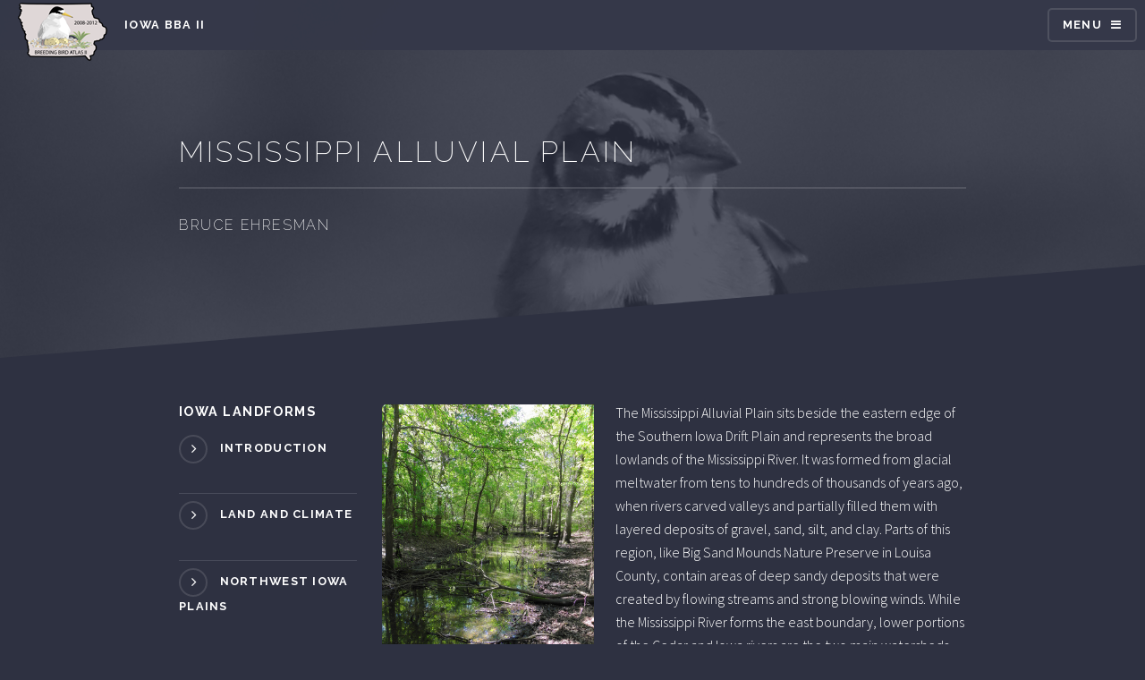

--- FILE ---
content_type: text/html; charset=utf-8
request_url: https://iowabba2.org/Landforms/MississippiAlluvial.aspx
body_size: 4845
content:


<!DOCTYPE html>

<html>
<head>
    <script async src="https://www.googletagmanager.com/gtag/js?id=G-57Y8NC33Y4"></script>
    <script>
        window.dataLayer = window.dataLayer || [];
        function gtag(){dataLayer.push(arguments);}
        gtag('js', new Date());

        gtag('config', 'G-57Y8NC33Y4');
    </script>
    <title>
	Mississippi Alluvial Plain
</title><meta charset="utf-8" /><meta name="viewport" content="width=device-width, initial-scale=1" />
    <!--[if lte IE 8]><script src="/assets/js/ie/html5shiv.js"></script><![endif]-->
    <link rel="stylesheet" href="/assets/css/main.css" />
    <!--[if lte IE 9]><link rel="stylesheet" href="/assets/css/ie9.css" /><![endif]-->
    <!--[if lte IE 8]><link rel="stylesheet" href="/assets/css/ie8.css" /><![endif]-->
    
</head>
<body>
    <form method="post" action="./MississippiAlluvial.aspx" id="form1">
<div class="aspNetHidden">
<input type="hidden" name="__EVENTTARGET" id="__EVENTTARGET" value="" />
<input type="hidden" name="__EVENTARGUMENT" id="__EVENTARGUMENT" value="" />
<input type="hidden" name="__VIEWSTATE" id="__VIEWSTATE" value="o8aZpef4auNMc7VyOzj/K0bftiD/FSgQLYN3vmvmamTDk3i7GhtRebVcXBdYrx+oTMmMfv4cqy0bL73jVsbX7M8QwsuV5v1TZomh+3Fu7mxvbE5D/KyJIlDM6V5HMlNONfDhTqGWZGf561WQvAF8bZPniRijbCiJ6uXquRd9cLQXfMmFCK7P+WHvl/5U6O18Bc+zIAo+dtS6EM4PNQsfBu5xX0cUf6MHhnWHJEspGE9J+mRTLN1bc7CFgTDyP0UQ9bnFu7YA/836+pFmiS70H9BghiGZ6uh54JIxEkUJ68yaa5G5JtMP0Usac4ZHfu1y" />
</div>

<script type="text/javascript">
//<![CDATA[
var theForm = document.forms['form1'];
if (!theForm) {
    theForm = document.form1;
}
function __doPostBack(eventTarget, eventArgument) {
    if (!theForm.onsubmit || (theForm.onsubmit() != false)) {
        theForm.__EVENTTARGET.value = eventTarget;
        theForm.__EVENTARGUMENT.value = eventArgument;
        theForm.submit();
    }
}
//]]>
</script>


<script src="/WebResource.axd?d=pynGkmcFUV13He1Qd6_TZH2WlWeKTaQr0Lrvz7S-iJPiJFyimy4q_M2oK9xJcQXfWCbVKVi74POCX3AdRSx7TQ2&amp;t=638901356248157332" type="text/javascript"></script>


<script src="/ScriptResource.axd?d=NJmAwtEo3Ipnlaxl6CMhvhy34Gjyby3arVcfbSFqsro4bI-Ckvh21tmmcjobs7VW2hiV7L1GFgr2ETrsBsT548sRWM24XxPh2KOVCl7XGlw68pbH9baO_wlVXkovQH6Xqp9lIcN5gZL_9NfQjZb6LZrkMJ-_ErRMOfiW3p4gY2U1&amp;t=5c0e0825" type="text/javascript"></script>
<script src="/ScriptResource.axd?d=dwY9oWetJoJoVpgL6Zq8ONCDqCPTaDp7JkH4IpEnwcDpEoiCEiPwt_PztZ9dY7Vr3WXyGb81vVYN05XMpv3T91MegBlWZ0QC3NtXCNzA7jf71NofKQCc-UytjZtcu6A43Zg1jdy5YPRwhBj4j1zA7hx7ASYhhIYzfoMYevcUw2Y1&amp;t=5c0e0825" type="text/javascript"></script>
<div class="aspNetHidden">

	<input type="hidden" name="__VIEWSTATEGENERATOR" id="__VIEWSTATEGENERATOR" value="13395B6B" />
</div>
        <script type="text/javascript">
//<![CDATA[
Sys.WebForms.PageRequestManager._initialize('ctl00$ScriptManager1', 'form1', [], [], [], 90, 'ctl00');
//]]>
</script>

        <div id="page-wrapper">

            <!-- Header -->
            <header id="header">
                <h1><a href="/"><img src="../images/BBAlogo_sm.png" class="image left" alt="BBA 2" /> Iowa BBA II</a></h1>
                <nav>
                    <a href="#menu">Menu</a>
                </nav>
            </header>

            <!-- Menu -->
            <nav id="menu">
                <div class="inner">
                    <h2>Menu</h2>
                    
<ul class="links">
    <li><a href="/">Home</a></li>
    <li><a href="/Overview.aspx">Overview</a></li>
    <li><a href="/Species.aspx">Species Accounts</a></li>
    <li><a href="/Landforms/">Landforms</a></li>
    <li><a href="/Effort.aspx">Effort & Methodology</a></li>
    <li><a href="/Results.aspx">Results</a></li>
    <li><a href="/Tools.aspx">Tools Used for Atlassing</a></li>
    <li><a href="/Committee.aspx">BBA Staff & Steering Committee</a></li>
    <li><a href="/Order.aspx">Order the Book</a></li>
    <li><a href="/Acronyms.aspx">Acronyms</a></li>
    <li><a href="/Citations.aspx">Literature Cited</a></li>
    <li><a href="/Search.aspx">Search</a></li>
</ul>

                    <a href="#" class="close">Close</a>
                </div>
            </nav>

            <!-- Wrapper -->
            <section id="wrapper">
                <header>
                    <div class="inner">
                        <h2>
                            <span id="lblTitle">Mississippi Alluvial Plain</span></h2>
                        <p>
                            <span id="lblByline">Bruce Ehresman</span>
                        </p>
                    </div>
                </header>

                <!-- Content -->
                <div class="wrapper">
                    <div class="inner">
                        <div class="row">
                                    <div class="3u 12u$(medium)">
                                        
    
<h3>Iowa Landforms</h3>
<ul class="alt">
    <li><a id="MenuPlaceHolder1_Landforms1_HyperLink1" class="special" href="/Landforms/">Introduction</a></li>
    <li><a id="MenuPlaceHolder1_Landforms1_HyperLink10" class="special" href="/Landforms/Climate_Habitat.aspx">Land and Climate</a></li>
    <li><a id="MenuPlaceHolder1_Landforms1_HyperLink2" class="special" href="/Landforms/NWPlains.aspx">Northwest Iowa Plains</a></li>
    <li><a id="MenuPlaceHolder1_Landforms1_HyperLink3" class="special" href="/Landforms/DMLobe.aspx">Des Moines Lobe</a></li>
    <li><a id="MenuPlaceHolder1_Landforms1_HyperLink4" class="special" href="/Landforms/Iowan.aspx">Iowan Surface</a></li>
    <li><a id="MenuPlaceHolder1_Landforms1_HyperLink5" class="special" href="/Landforms/Paleozoic.aspx">Paleozoic Plateau</a></li>
    <li><a id="MenuPlaceHolder1_Landforms1_HyperLink6" class="special" href="/Landforms/SouthernIowaDrift.aspx">Southern Iowa Drift Plain</a></li>
    <li><a id="MenuPlaceHolder1_Landforms1_HyperLink7" class="special" href="/Landforms/MississippiAlluvial.aspx">Mississippi Alluvial Plain</a></li>
    <li><a id="MenuPlaceHolder1_Landforms1_HyperLink8" class="special" href="/Landforms/LoessHills.aspx">Loess Hills</a></li>
    <li><a id="MenuPlaceHolder1_Landforms1_HyperLink9" class="special" href="/Landforms/MissouriAlluvial.aspx">Missouri Alluvial</a></li>
    <li><a id="MenuPlaceHolder1_Landforms1_HyperLink11" class="special" href="/Citations.aspx">Literature Cited</a></li>
</ul>

                                    </div>
                                    <div class="9u 12u$(medium)">
                                        
    <img src="/LandformsPhotos/Cedar Bottoms-Swamp White Oak.jpg" alt="Swamp White Oak Preserve" title="Cedar Bottoms, Swamp White Oak Preserve, Muscatine County &copy;DOUG HARR" class="image left" />
    <p>The Mississippi Alluvial Plain sits beside the eastern edge of the Southern Iowa Drift Plain and represents the broad lowlands of the Mississippi River. It was formed from glacial meltwater from tens to hundreds of thousands of years ago, when rivers carved valleys and partially filled them with layered deposits of gravel, sand, silt, and clay. Parts of this region, like Big Sand Mounds Nature Preserve in Louisa County, contain areas of deep sandy deposits that were created by flowing streams and strong blowing winds. While the Mississippi River forms the east boundary, lower portions of the Cedar and Iowa rivers are the two main watersheds that flow through this region and continue to influence landscape water levels and vegetation. While this region historically primarily was floodplain forest, the local hydrology has been severely changed through drainage of inland tributaries and wetlands and by the establishment of the lock-and-dam system of the Mississippi River. Row-crop agriculture is now predominant on most of the floodplain. Wooded areas remaining are largely confined to corridors adjacent to streams and rivers and on upland areas, such as those containing sedimentary rock outcroppings that remain from a much earlier period of time. Especially in the sandy uplands, a few native prairie remnants (like Shield Prairie) survive in this region, as well.</p>
    <p>Fortunately, many sizable publicly-owned wetland complexes are in place along all three rivers. Port Louisa National Wildlife Refuge, Lake Odessa, Wiese Slough, Cone Marsh, Red Cedar Wildlife Area, Saulsbury Bridge Recreation Area, and Blackhawk Bottoms all are good examples of areas that provide excellent bird habitat. Rarer bottomland forest and riparian corridor birds that nest here include Red-shouldered Hawk, Yellow-crowned Night-Heron, Black-billed Cuckoo, and Brown Creeper; and some of the highest nesting densities of Bald Eagle in the state occur in these bottomlands. All Iowa nesting woodpeckers and vireos occur here, and the vast majority of Eurasian Tree Sparrows that nest in the state are found in this region. There also exists a growing population of Blue Grosbeaks and Sandhill Cranes. Especially in northern portions of this region, American Bittern, Least Bittern, King Rail, Virginia Rail, Sora, and Common Gallinule all are found during the nesting season.</p>

                                    </div>
                                </div>
                        

                    </div>
                </div>

            </section>

            <!-- Footer -->
            <section id="footer">
                <div class="inner">
                    
<h2 class="major" style="text-align: center;">BBA Partners</h2>
<div class="row">
    <div class="6u 12u$(medium)">
        <div style="margin: auto; width: 33%;">
            <img src="/images/ioulogo.png" />
        </div>
    </div>
    <div class="6u 12u$(medium)">
        <div style="margin: auto; width: 60%;">
            <img src="/images/DNR_logo_brown.png" />
        </div>
    </div>
    <div class="12u$">
        <div style="margin: auto; width: 40%;">
            <span style="font-size: smaller; font-style: italic; text-align: center;">All photos in this site are copyrighted by the original photographer and may not be reproduced without permission.</span>
        </div>
    </div>
</div>
<ul class="copyright">
    <li>
        <span id="Footer1_lblCopyright">&copy; 2020 Iowa Ornithologists' Union. All rights reserved. Version 2.0</span></li>
    <li>BBA II logo by Chris Caster</li>
    <li><span style="font-size: smaller;">Spawned by <a href="http://ajendeavors.com" target="_blank">AJ Endeavors, LLC</a></span> </li>
</ul>
<ul class="lnks">
    <li><a href="/Stats.aspx"><i class="fa fa-bar-chart" aria-hidden="true"></i>&nbsp;Website Stats</a></li>
    <li><a href="/Download.aspx">Data Request</a></li>
</ul>

                </div>
            </section>

        </div>

    </form>
    <!-- Scripts -->
    <script src="/assets/js/skel.min.js"></script>
    <script src="/assets/js/jquery.min.js"></script>
    <script src="/assets/js/jquery.scrollex.min.js"></script>
    <script src="/assets/js/util.js"></script>
    <!--[if lte IE 8]><script src="/assets/js/ie/respond.min.js"></script><![endif]-->
    <script src="/assets/js/main.js"></script>
    

</body>
</html>


--- FILE ---
content_type: text/css
request_url: https://iowabba2.org/assets/css/main.css
body_size: 14717
content:
@import url(font-awesome.min.css);
@import url("https://fonts.googleapis.com/css?family=Raleway:200,700|Source+Sans+Pro:300,600,300italic,600italic");

/*
	Solid State by Pixelarity
	pixelarity.com | hello@pixelarity.com
	License: pixelarity.com/license
*/

/* Reset */

	html, body, div, span, applet, object, iframe, h1, h2, h3, h4, h5, h6, p, blockquote, pre, a, abbr, acronym, address, big, cite, code, del, dfn, em, img, ins, kbd, q, s, samp, small, strike, strong, sub, sup, tt, var, b, u, i, center, dl, dt, dd, ol, ul, li, fieldset, form, label, legend, table, caption, tbody, tfoot, thead, tr, th, td, article, aside, canvas, details, embed, figure, figcaption, footer, header, hgroup, menu, nav, output, ruby, section, summary, time, mark, audio, video {
		margin: 0;
		padding: 0;
		border: 0;
		font-size: 100%;
		font: inherit;
		vertical-align: baseline;
	}

	article, aside, details, figcaption, figure, footer, header, hgroup, menu, nav, section {
		display: block;
	}

	body {
		line-height: 1;
	}

	ol, ul {
		list-style: none;
	}

	blockquote, q {
		quotes: none;
	}

	blockquote:before, blockquote:after, q:before, q:after {
		content: '';
		content: none;
	}

	table {
		border-collapse: collapse;
		border-spacing: 0;
	}

	body {
		-webkit-text-size-adjust: none;
	}

/* Box Model */

	*, *:before, *:after {
		-moz-box-sizing: border-box;
		-webkit-box-sizing: border-box;
		box-sizing: border-box;
	}

/* Grid */

	.row {
		border-bottom: solid 1px transparent;
		-moz-box-sizing: border-box;
		-webkit-box-sizing: border-box;
		box-sizing: border-box;
	}

	.row > * {
		float: left;
		-moz-box-sizing: border-box;
		-webkit-box-sizing: border-box;
		box-sizing: border-box;
	}

	.row:after, .row:before {
		content: '';
		display: block;
		clear: both;
		height: 0;
	}

	.row.uniform > * > :first-child {
		margin-top: 0;
	}

	.row.uniform > * > :last-child {
		margin-bottom: 0;
	}

	.row.\30 \25 > * {
		padding: 0 0 0 0em;
	}

	.row.\30 \25 {
		margin: 0 0 -1px 0em;
	}

	.row.uniform.\30 \25 > * {
		padding: 0em 0 0 0em;
	}

	.row.uniform.\30 \25 {
		margin: 0em 0 -1px 0em;
	}

	.row > * {
		padding: 0 0 0 1.75em;
	}

	.row {
		margin: 0 0 -1px -1.75em;
	}

	.row.uniform > * {
		padding: 1.75em 0 0 1.75em;
	}

	.row.uniform {
		margin: -1.75em 0 -1px -1.75em;
	}

	.row.\32 00\25 > * {
		padding: 0 0 0 3.5em;
	}

	.row.\32 00\25 {
		margin: 0 0 -1px -3.5em;
	}

	.row.uniform.\32 00\25 > * {
		padding: 3.5em 0 0 3.5em;
	}

	.row.uniform.\32 00\25 {
		margin: -3.5em 0 -1px -3.5em;
	}

	.row.\31 50\25 > * {
		padding: 0 0 0 2.625em;
	}

	.row.\31 50\25 {
		margin: 0 0 -1px -2.625em;
	}

	.row.uniform.\31 50\25 > * {
		padding: 2.625em 0 0 2.625em;
	}

	.row.uniform.\31 50\25 {
		margin: -2.625em 0 -1px -2.625em;
	}

	.row.\35 0\25 > * {
		padding: 0 0 0 0.875em;
	}

	.row.\35 0\25 {
		margin: 0 0 -1px -0.875em;
	}

	.row.uniform.\35 0\25 > * {
		padding: 0.875em 0 0 0.875em;
	}

	.row.uniform.\35 0\25 {
		margin: -0.875em 0 -1px -0.875em;
	}

	.row.\32 5\25 > * {
		padding: 0 0 0 0.4375em;
	}

	.row.\32 5\25 {
		margin: 0 0 -1px -0.4375em;
	}

	.row.uniform.\32 5\25 > * {
		padding: 0.4375em 0 0 0.4375em;
	}

	.row.uniform.\32 5\25 {
		margin: -0.4375em 0 -1px -0.4375em;
	}

	.\31 2u, .\31 2u\24 {
		width: 100%;
		clear: none;
		margin-left: 0;
	}

	.\31 1u, .\31 1u\24 {
		width: 91.6666666667%;
		clear: none;
		margin-left: 0;
	}

	.\31 0u, .\31 0u\24 {
		width: 83.3333333333%;
		clear: none;
		margin-left: 0;
	}

	.\39 u, .\39 u\24 {
		width: 75%;
		clear: none;
		margin-left: 0;
	}

	.\38 u, .\38 u\24 {
		width: 66.6666666667%;
		clear: none;
		margin-left: 0;
	}

	.\37 u, .\37 u\24 {
		width: 58.3333333333%;
		clear: none;
		margin-left: 0;
	}

	.\36 u, .\36 u\24 {
		width: 50%;
		clear: none;
		margin-left: 0;
	}

	.\35 u, .\35 u\24 {
		width: 41.6666666667%;
		clear: none;
		margin-left: 0;
	}

	.\34 u, .\34 u\24 {
		width: 33.3333333333%;
		clear: none;
		margin-left: 0;
	}

	.\33 u, .\33 u\24 {
		width: 25%;
		clear: none;
		margin-left: 0;
	}

	.\32 u, .\32 u\24 {
		width: 16.6666666667%;
		clear: none;
		margin-left: 0;
	}

	.\31 u, .\31 u\24 {
		width: 8.3333333333%;
		clear: none;
		margin-left: 0;
	}

	.\31 2u\24 + *,
	.\31 1u\24 + *,
	.\31 0u\24 + *,
	.\39 u\24 + *,
	.\38 u\24 + *,
	.\37 u\24 + *,
	.\36 u\24 + *,
	.\35 u\24 + *,
	.\34 u\24 + *,
	.\33 u\24 + *,
	.\32 u\24 + *,
	.\31 u\24 + * {
		clear: left;
	}

	.\-11u {
		margin-left: 91.66667%;
	}

	.\-10u {
		margin-left: 83.33333%;
	}

	.\-9u {
		margin-left: 75%;
	}

	.\-8u {
		margin-left: 66.66667%;
	}

	.\-7u {
		margin-left: 58.33333%;
	}

	.\-6u {
		margin-left: 50%;
	}

	.\-5u {
		margin-left: 41.66667%;
	}

	.\-4u {
		margin-left: 33.33333%;
	}

	.\-3u {
		margin-left: 25%;
	}

	.\-2u {
		margin-left: 16.66667%;
	}

	.\-1u {
		margin-left: 8.33333%;
	}

	@media screen and (max-width: 1680px) {

		.row > * {
			padding: 0 0 0 1.75em;
		}

		.row {
			margin: 0 0 -1px -1.75em;
		}

		.row.uniform > * {
			padding: 1.75em 0 0 1.75em;
		}

		.row.uniform {
			margin: -1.75em 0 -1px -1.75em;
		}

		.row.\32 00\25 > * {
			padding: 0 0 0 3.5em;
		}

		.row.\32 00\25 {
			margin: 0 0 -1px -3.5em;
		}

		.row.uniform.\32 00\25 > * {
			padding: 3.5em 0 0 3.5em;
		}

		.row.uniform.\32 00\25 {
			margin: -3.5em 0 -1px -3.5em;
		}

		.row.\31 50\25 > * {
			padding: 0 0 0 2.625em;
		}

		.row.\31 50\25 {
			margin: 0 0 -1px -2.625em;
		}

		.row.uniform.\31 50\25 > * {
			padding: 2.625em 0 0 2.625em;
		}

		.row.uniform.\31 50\25 {
			margin: -2.625em 0 -1px -2.625em;
		}

		.row.\35 0\25 > * {
			padding: 0 0 0 0.875em;
		}

		.row.\35 0\25 {
			margin: 0 0 -1px -0.875em;
		}

		.row.uniform.\35 0\25 > * {
			padding: 0.875em 0 0 0.875em;
		}

		.row.uniform.\35 0\25 {
			margin: -0.875em 0 -1px -0.875em;
		}

		.row.\32 5\25 > * {
			padding: 0 0 0 0.4375em;
		}

		.row.\32 5\25 {
			margin: 0 0 -1px -0.4375em;
		}

		.row.uniform.\32 5\25 > * {
			padding: 0.4375em 0 0 0.4375em;
		}

		.row.uniform.\32 5\25 {
			margin: -0.4375em 0 -1px -0.4375em;
		}

		.\31 2u\28xlarge\29, .\31 2u\24\28xlarge\29 {
			width: 100%;
			clear: none;
			margin-left: 0;
		}

		.\31 1u\28xlarge\29, .\31 1u\24\28xlarge\29 {
			width: 91.6666666667%;
			clear: none;
			margin-left: 0;
		}

		.\31 0u\28xlarge\29, .\31 0u\24\28xlarge\29 {
			width: 83.3333333333%;
			clear: none;
			margin-left: 0;
		}

		.\39 u\28xlarge\29, .\39 u\24\28xlarge\29 {
			width: 75%;
			clear: none;
			margin-left: 0;
		}

		.\38 u\28xlarge\29, .\38 u\24\28xlarge\29 {
			width: 66.6666666667%;
			clear: none;
			margin-left: 0;
		}

		.\37 u\28xlarge\29, .\37 u\24\28xlarge\29 {
			width: 58.3333333333%;
			clear: none;
			margin-left: 0;
		}

		.\36 u\28xlarge\29, .\36 u\24\28xlarge\29 {
			width: 50%;
			clear: none;
			margin-left: 0;
		}

		.\35 u\28xlarge\29, .\35 u\24\28xlarge\29 {
			width: 41.6666666667%;
			clear: none;
			margin-left: 0;
		}

		.\34 u\28xlarge\29, .\34 u\24\28xlarge\29 {
			width: 33.3333333333%;
			clear: none;
			margin-left: 0;
		}

		.\33 u\28xlarge\29, .\33 u\24\28xlarge\29 {
			width: 25%;
			clear: none;
			margin-left: 0;
		}

		.\32 u\28xlarge\29, .\32 u\24\28xlarge\29 {
			width: 16.6666666667%;
			clear: none;
			margin-left: 0;
		}

		.\31 u\28xlarge\29, .\31 u\24\28xlarge\29 {
			width: 8.3333333333%;
			clear: none;
			margin-left: 0;
		}

		.\31 2u\24\28xlarge\29 + *,
		.\31 1u\24\28xlarge\29 + *,
		.\31 0u\24\28xlarge\29 + *,
		.\39 u\24\28xlarge\29 + *,
		.\38 u\24\28xlarge\29 + *,
		.\37 u\24\28xlarge\29 + *,
		.\36 u\24\28xlarge\29 + *,
		.\35 u\24\28xlarge\29 + *,
		.\34 u\24\28xlarge\29 + *,
		.\33 u\24\28xlarge\29 + *,
		.\32 u\24\28xlarge\29 + *,
		.\31 u\24\28xlarge\29 + * {
			clear: left;
		}

		.\-11u\28xlarge\29 {
			margin-left: 91.66667%;
		}

		.\-10u\28xlarge\29 {
			margin-left: 83.33333%;
		}

		.\-9u\28xlarge\29 {
			margin-left: 75%;
		}

		.\-8u\28xlarge\29 {
			margin-left: 66.66667%;
		}

		.\-7u\28xlarge\29 {
			margin-left: 58.33333%;
		}

		.\-6u\28xlarge\29 {
			margin-left: 50%;
		}

		.\-5u\28xlarge\29 {
			margin-left: 41.66667%;
		}

		.\-4u\28xlarge\29 {
			margin-left: 33.33333%;
		}

		.\-3u\28xlarge\29 {
			margin-left: 25%;
		}

		.\-2u\28xlarge\29 {
			margin-left: 16.66667%;
		}

		.\-1u\28xlarge\29 {
			margin-left: 8.33333%;
		}

	}

	@media screen and (max-width: 1280px) {

		.row > * {
			padding: 0 0 0 1.75em;
		}

		.row {
			margin: 0 0 -1px -1.75em;
		}

		.row.uniform > * {
			padding: 1.75em 0 0 1.75em;
		}

		.row.uniform {
			margin: -1.75em 0 -1px -1.75em;
		}

		.row.\32 00\25 > * {
			padding: 0 0 0 3.5em;
		}

		.row.\32 00\25 {
			margin: 0 0 -1px -3.5em;
		}

		.row.uniform.\32 00\25 > * {
			padding: 3.5em 0 0 3.5em;
		}

		.row.uniform.\32 00\25 {
			margin: -3.5em 0 -1px -3.5em;
		}

		.row.\31 50\25 > * {
			padding: 0 0 0 2.625em;
		}

		.row.\31 50\25 {
			margin: 0 0 -1px -2.625em;
		}

		.row.uniform.\31 50\25 > * {
			padding: 2.625em 0 0 2.625em;
		}

		.row.uniform.\31 50\25 {
			margin: -2.625em 0 -1px -2.625em;
		}

		.row.\35 0\25 > * {
			padding: 0 0 0 0.875em;
		}

		.row.\35 0\25 {
			margin: 0 0 -1px -0.875em;
		}

		.row.uniform.\35 0\25 > * {
			padding: 0.875em 0 0 0.875em;
		}

		.row.uniform.\35 0\25 {
			margin: -0.875em 0 -1px -0.875em;
		}

		.row.\32 5\25 > * {
			padding: 0 0 0 0.4375em;
		}

		.row.\32 5\25 {
			margin: 0 0 -1px -0.4375em;
		}

		.row.uniform.\32 5\25 > * {
			padding: 0.4375em 0 0 0.4375em;
		}

		.row.uniform.\32 5\25 {
			margin: -0.4375em 0 -1px -0.4375em;
		}

		.\31 2u\28large\29, .\31 2u\24\28large\29 {
			width: 100%;
			clear: none;
			margin-left: 0;
		}

		.\31 1u\28large\29, .\31 1u\24\28large\29 {
			width: 91.6666666667%;
			clear: none;
			margin-left: 0;
		}

		.\31 0u\28large\29, .\31 0u\24\28large\29 {
			width: 83.3333333333%;
			clear: none;
			margin-left: 0;
		}

		.\39 u\28large\29, .\39 u\24\28large\29 {
			width: 75%;
			clear: none;
			margin-left: 0;
		}

		.\38 u\28large\29, .\38 u\24\28large\29 {
			width: 66.6666666667%;
			clear: none;
			margin-left: 0;
		}

		.\37 u\28large\29, .\37 u\24\28large\29 {
			width: 58.3333333333%;
			clear: none;
			margin-left: 0;
		}

		.\36 u\28large\29, .\36 u\24\28large\29 {
			width: 50%;
			clear: none;
			margin-left: 0;
		}

		.\35 u\28large\29, .\35 u\24\28large\29 {
			width: 41.6666666667%;
			clear: none;
			margin-left: 0;
		}

		.\34 u\28large\29, .\34 u\24\28large\29 {
			width: 33.3333333333%;
			clear: none;
			margin-left: 0;
		}

		.\33 u\28large\29, .\33 u\24\28large\29 {
			width: 25%;
			clear: none;
			margin-left: 0;
		}

		.\32 u\28large\29, .\32 u\24\28large\29 {
			width: 16.6666666667%;
			clear: none;
			margin-left: 0;
		}

		.\31 u\28large\29, .\31 u\24\28large\29 {
			width: 8.3333333333%;
			clear: none;
			margin-left: 0;
		}

		.\31 2u\24\28large\29 + *,
		.\31 1u\24\28large\29 + *,
		.\31 0u\24\28large\29 + *,
		.\39 u\24\28large\29 + *,
		.\38 u\24\28large\29 + *,
		.\37 u\24\28large\29 + *,
		.\36 u\24\28large\29 + *,
		.\35 u\24\28large\29 + *,
		.\34 u\24\28large\29 + *,
		.\33 u\24\28large\29 + *,
		.\32 u\24\28large\29 + *,
		.\31 u\24\28large\29 + * {
			clear: left;
		}

		.\-11u\28large\29 {
			margin-left: 91.66667%;
		}

		.\-10u\28large\29 {
			margin-left: 83.33333%;
		}

		.\-9u\28large\29 {
			margin-left: 75%;
		}

		.\-8u\28large\29 {
			margin-left: 66.66667%;
		}

		.\-7u\28large\29 {
			margin-left: 58.33333%;
		}

		.\-6u\28large\29 {
			margin-left: 50%;
		}

		.\-5u\28large\29 {
			margin-left: 41.66667%;
		}

		.\-4u\28large\29 {
			margin-left: 33.33333%;
		}

		.\-3u\28large\29 {
			margin-left: 25%;
		}

		.\-2u\28large\29 {
			margin-left: 16.66667%;
		}

		.\-1u\28large\29 {
			margin-left: 8.33333%;
		}

	}

	@media screen and (max-width: 980px) {

		.row > * {
			padding: 0 0 0 1.75em;
		}

		.row {
			margin: 0 0 -1px -1.75em;
		}

		.row.uniform > * {
			padding: 1.75em 0 0 1.75em;
		}

		.row.uniform {
			margin: -1.75em 0 -1px -1.75em;
		}

		.row.\32 00\25 > * {
			padding: 0 0 0 3.5em;
		}

		.row.\32 00\25 {
			margin: 0 0 -1px -3.5em;
		}

		.row.uniform.\32 00\25 > * {
			padding: 3.5em 0 0 3.5em;
		}

		.row.uniform.\32 00\25 {
			margin: -3.5em 0 -1px -3.5em;
		}

		.row.\31 50\25 > * {
			padding: 0 0 0 2.625em;
		}

		.row.\31 50\25 {
			margin: 0 0 -1px -2.625em;
		}

		.row.uniform.\31 50\25 > * {
			padding: 2.625em 0 0 2.625em;
		}

		.row.uniform.\31 50\25 {
			margin: -2.625em 0 -1px -2.625em;
		}

		.row.\35 0\25 > * {
			padding: 0 0 0 0.875em;
		}

		.row.\35 0\25 {
			margin: 0 0 -1px -0.875em;
		}

		.row.uniform.\35 0\25 > * {
			padding: 0.875em 0 0 0.875em;
		}

		.row.uniform.\35 0\25 {
			margin: -0.875em 0 -1px -0.875em;
		}

		.row.\32 5\25 > * {
			padding: 0 0 0 0.4375em;
		}

		.row.\32 5\25 {
			margin: 0 0 -1px -0.4375em;
		}

		.row.uniform.\32 5\25 > * {
			padding: 0.4375em 0 0 0.4375em;
		}

		.row.uniform.\32 5\25 {
			margin: -0.4375em 0 -1px -0.4375em;
		}

		.\31 2u\28medium\29, .\31 2u\24\28medium\29 {
			width: 100%;
			clear: none;
			margin-left: 0;
		}

		.\31 1u\28medium\29, .\31 1u\24\28medium\29 {
			width: 91.6666666667%;
			clear: none;
			margin-left: 0;
		}

		.\31 0u\28medium\29, .\31 0u\24\28medium\29 {
			width: 83.3333333333%;
			clear: none;
			margin-left: 0;
		}

		.\39 u\28medium\29, .\39 u\24\28medium\29 {
			width: 75%;
			clear: none;
			margin-left: 0;
		}

		.\38 u\28medium\29, .\38 u\24\28medium\29 {
			width: 66.6666666667%;
			clear: none;
			margin-left: 0;
		}

		.\37 u\28medium\29, .\37 u\24\28medium\29 {
			width: 58.3333333333%;
			clear: none;
			margin-left: 0;
		}

		.\36 u\28medium\29, .\36 u\24\28medium\29 {
			width: 50%;
			clear: none;
			margin-left: 0;
		}

		.\35 u\28medium\29, .\35 u\24\28medium\29 {
			width: 41.6666666667%;
			clear: none;
			margin-left: 0;
		}

		.\34 u\28medium\29, .\34 u\24\28medium\29 {
			width: 33.3333333333%;
			clear: none;
			margin-left: 0;
		}

		.\33 u\28medium\29, .\33 u\24\28medium\29 {
			width: 25%;
			clear: none;
			margin-left: 0;
		}

		.\32 u\28medium\29, .\32 u\24\28medium\29 {
			width: 16.6666666667%;
			clear: none;
			margin-left: 0;
		}

		.\31 u\28medium\29, .\31 u\24\28medium\29 {
			width: 8.3333333333%;
			clear: none;
			margin-left: 0;
		}

		.\31 2u\24\28medium\29 + *,
		.\31 1u\24\28medium\29 + *,
		.\31 0u\24\28medium\29 + *,
		.\39 u\24\28medium\29 + *,
		.\38 u\24\28medium\29 + *,
		.\37 u\24\28medium\29 + *,
		.\36 u\24\28medium\29 + *,
		.\35 u\24\28medium\29 + *,
		.\34 u\24\28medium\29 + *,
		.\33 u\24\28medium\29 + *,
		.\32 u\24\28medium\29 + *,
		.\31 u\24\28medium\29 + * {
			clear: left;
		}

		.\-11u\28medium\29 {
			margin-left: 91.66667%;
		}

		.\-10u\28medium\29 {
			margin-left: 83.33333%;
		}

		.\-9u\28medium\29 {
			margin-left: 75%;
		}

		.\-8u\28medium\29 {
			margin-left: 66.66667%;
		}

		.\-7u\28medium\29 {
			margin-left: 58.33333%;
		}

		.\-6u\28medium\29 {
			margin-left: 50%;
		}

		.\-5u\28medium\29 {
			margin-left: 41.66667%;
		}

		.\-4u\28medium\29 {
			margin-left: 33.33333%;
		}

		.\-3u\28medium\29 {
			margin-left: 25%;
		}

		.\-2u\28medium\29 {
			margin-left: 16.66667%;
		}

		.\-1u\28medium\29 {
			margin-left: 8.33333%;
		}

	}

	@media screen and (max-width: 736px) {

		.row > * {
			padding: 0 0 0 1.25em;
		}

		.row {
			margin: 0 0 -1px -1.25em;
		}

		.row.uniform > * {
			padding: 1.25em 0 0 1.25em;
		}

		.row.uniform {
			margin: -1.25em 0 -1px -1.25em;
		}

		.row.\32 00\25 > * {
			padding: 0 0 0 2.5em;
		}

		.row.\32 00\25 {
			margin: 0 0 -1px -2.5em;
		}

		.row.uniform.\32 00\25 > * {
			padding: 2.5em 0 0 2.5em;
		}

		.row.uniform.\32 00\25 {
			margin: -2.5em 0 -1px -2.5em;
		}

		.row.\31 50\25 > * {
			padding: 0 0 0 1.875em;
		}

		.row.\31 50\25 {
			margin: 0 0 -1px -1.875em;
		}

		.row.uniform.\31 50\25 > * {
			padding: 1.875em 0 0 1.875em;
		}

		.row.uniform.\31 50\25 {
			margin: -1.875em 0 -1px -1.875em;
		}

		.row.\35 0\25 > * {
			padding: 0 0 0 0.625em;
		}

		.row.\35 0\25 {
			margin: 0 0 -1px -0.625em;
		}

		.row.uniform.\35 0\25 > * {
			padding: 0.625em 0 0 0.625em;
		}

		.row.uniform.\35 0\25 {
			margin: -0.625em 0 -1px -0.625em;
		}

		.row.\32 5\25 > * {
			padding: 0 0 0 0.3125em;
		}

		.row.\32 5\25 {
			margin: 0 0 -1px -0.3125em;
		}

		.row.uniform.\32 5\25 > * {
			padding: 0.3125em 0 0 0.3125em;
		}

		.row.uniform.\32 5\25 {
			margin: -0.3125em 0 -1px -0.3125em;
		}

		.\31 2u\28small\29, .\31 2u\24\28small\29 {
			width: 100%;
			clear: none;
			margin-left: 0;
		}

		.\31 1u\28small\29, .\31 1u\24\28small\29 {
			width: 91.6666666667%;
			clear: none;
			margin-left: 0;
		}

		.\31 0u\28small\29, .\31 0u\24\28small\29 {
			width: 83.3333333333%;
			clear: none;
			margin-left: 0;
		}

		.\39 u\28small\29, .\39 u\24\28small\29 {
			width: 75%;
			clear: none;
			margin-left: 0;
		}

		.\38 u\28small\29, .\38 u\24\28small\29 {
			width: 66.6666666667%;
			clear: none;
			margin-left: 0;
		}

		.\37 u\28small\29, .\37 u\24\28small\29 {
			width: 58.3333333333%;
			clear: none;
			margin-left: 0;
		}

		.\36 u\28small\29, .\36 u\24\28small\29 {
			width: 50%;
			clear: none;
			margin-left: 0;
		}

		.\35 u\28small\29, .\35 u\24\28small\29 {
			width: 41.6666666667%;
			clear: none;
			margin-left: 0;
		}

		.\34 u\28small\29, .\34 u\24\28small\29 {
			width: 33.3333333333%;
			clear: none;
			margin-left: 0;
		}

		.\33 u\28small\29, .\33 u\24\28small\29 {
			width: 25%;
			clear: none;
			margin-left: 0;
		}

		.\32 u\28small\29, .\32 u\24\28small\29 {
			width: 16.6666666667%;
			clear: none;
			margin-left: 0;
		}

		.\31 u\28small\29, .\31 u\24\28small\29 {
			width: 8.3333333333%;
			clear: none;
			margin-left: 0;
		}

		.\31 2u\24\28small\29 + *,
		.\31 1u\24\28small\29 + *,
		.\31 0u\24\28small\29 + *,
		.\39 u\24\28small\29 + *,
		.\38 u\24\28small\29 + *,
		.\37 u\24\28small\29 + *,
		.\36 u\24\28small\29 + *,
		.\35 u\24\28small\29 + *,
		.\34 u\24\28small\29 + *,
		.\33 u\24\28small\29 + *,
		.\32 u\24\28small\29 + *,
		.\31 u\24\28small\29 + * {
			clear: left;
		}

		.\-11u\28small\29 {
			margin-left: 91.66667%;
		}

		.\-10u\28small\29 {
			margin-left: 83.33333%;
		}

		.\-9u\28small\29 {
			margin-left: 75%;
		}

		.\-8u\28small\29 {
			margin-left: 66.66667%;
		}

		.\-7u\28small\29 {
			margin-left: 58.33333%;
		}

		.\-6u\28small\29 {
			margin-left: 50%;
		}

		.\-5u\28small\29 {
			margin-left: 41.66667%;
		}

		.\-4u\28small\29 {
			margin-left: 33.33333%;
		}

		.\-3u\28small\29 {
			margin-left: 25%;
		}

		.\-2u\28small\29 {
			margin-left: 16.66667%;
		}

		.\-1u\28small\29 {
			margin-left: 8.33333%;
		}

	}

	@media screen and (max-width: 640px) {

		.row > * {
			padding: 0 0 0 1.25em;
		}

		.row {
			margin: 0 0 -1px -1.25em;
		}

		.row.uniform > * {
			padding: 1.25em 0 0 1.25em;
		}

		.row.uniform {
			margin: -1.25em 0 -1px -1.25em;
		}

		.row.\32 00\25 > * {
			padding: 0 0 0 2.5em;
		}

		.row.\32 00\25 {
			margin: 0 0 -1px -2.5em;
		}

		.row.uniform.\32 00\25 > * {
			padding: 2.5em 0 0 2.5em;
		}

		.row.uniform.\32 00\25 {
			margin: -2.5em 0 -1px -2.5em;
		}

		.row.\31 50\25 > * {
			padding: 0 0 0 1.875em;
		}

		.row.\31 50\25 {
			margin: 0 0 -1px -1.875em;
		}

		.row.uniform.\31 50\25 > * {
			padding: 1.875em 0 0 1.875em;
		}

		.row.uniform.\31 50\25 {
			margin: -1.875em 0 -1px -1.875em;
		}

		.row.\35 0\25 > * {
			padding: 0 0 0 0.625em;
		}

		.row.\35 0\25 {
			margin: 0 0 -1px -0.625em;
		}

		.row.uniform.\35 0\25 > * {
			padding: 0.625em 0 0 0.625em;
		}

		.row.uniform.\35 0\25 {
			margin: -0.625em 0 -1px -0.625em;
		}

		.row.\32 5\25 > * {
			padding: 0 0 0 0.3125em;
		}

		.row.\32 5\25 {
			margin: 0 0 -1px -0.3125em;
		}

		.row.uniform.\32 5\25 > * {
			padding: 0.3125em 0 0 0.3125em;
		}

		.row.uniform.\32 5\25 {
			margin: -0.3125em 0 -1px -0.3125em;
		}

		.\31 2u\28xsmall\29, .\31 2u\24\28xsmall\29 {
			width: 100%;
			clear: none;
			margin-left: 0;
		}

		.\31 1u\28xsmall\29, .\31 1u\24\28xsmall\29 {
			width: 91.6666666667%;
			clear: none;
			margin-left: 0;
		}

		.\31 0u\28xsmall\29, .\31 0u\24\28xsmall\29 {
			width: 83.3333333333%;
			clear: none;
			margin-left: 0;
		}

		.\39 u\28xsmall\29, .\39 u\24\28xsmall\29 {
			width: 75%;
			clear: none;
			margin-left: 0;
		}

		.\38 u\28xsmall\29, .\38 u\24\28xsmall\29 {
			width: 66.6666666667%;
			clear: none;
			margin-left: 0;
		}

		.\37 u\28xsmall\29, .\37 u\24\28xsmall\29 {
			width: 58.3333333333%;
			clear: none;
			margin-left: 0;
		}

		.\36 u\28xsmall\29, .\36 u\24\28xsmall\29 {
			width: 50%;
			clear: none;
			margin-left: 0;
		}

		.\35 u\28xsmall\29, .\35 u\24\28xsmall\29 {
			width: 41.6666666667%;
			clear: none;
			margin-left: 0;
		}

		.\34 u\28xsmall\29, .\34 u\24\28xsmall\29 {
			width: 33.3333333333%;
			clear: none;
			margin-left: 0;
		}

		.\33 u\28xsmall\29, .\33 u\24\28xsmall\29 {
			width: 25%;
			clear: none;
			margin-left: 0;
		}

		.\32 u\28xsmall\29, .\32 u\24\28xsmall\29 {
			width: 16.6666666667%;
			clear: none;
			margin-left: 0;
		}

		.\31 u\28xsmall\29, .\31 u\24\28xsmall\29 {
			width: 8.3333333333%;
			clear: none;
			margin-left: 0;
		}

		.\31 2u\24\28xsmall\29 + *,
		.\31 1u\24\28xsmall\29 + *,
		.\31 0u\24\28xsmall\29 + *,
		.\39 u\24\28xsmall\29 + *,
		.\38 u\24\28xsmall\29 + *,
		.\37 u\24\28xsmall\29 + *,
		.\36 u\24\28xsmall\29 + *,
		.\35 u\24\28xsmall\29 + *,
		.\34 u\24\28xsmall\29 + *,
		.\33 u\24\28xsmall\29 + *,
		.\32 u\24\28xsmall\29 + *,
		.\31 u\24\28xsmall\29 + * {
			clear: left;
		}

		.\-11u\28xsmall\29 {
			margin-left: 91.66667%;
		}

		.\-10u\28xsmall\29 {
			margin-left: 83.33333%;
		}

		.\-9u\28xsmall\29 {
			margin-left: 75%;
		}

		.\-8u\28xsmall\29 {
			margin-left: 66.66667%;
		}

		.\-7u\28xsmall\29 {
			margin-left: 58.33333%;
		}

		.\-6u\28xsmall\29 {
			margin-left: 50%;
		}

		.\-5u\28xsmall\29 {
			margin-left: 41.66667%;
		}

		.\-4u\28xsmall\29 {
			margin-left: 33.33333%;
		}

		.\-3u\28xsmall\29 {
			margin-left: 25%;
		}

		.\-2u\28xsmall\29 {
			margin-left: 16.66667%;
		}

		.\-1u\28xsmall\29 {
			margin-left: 8.33333%;
		}

	}

	@media screen and (max-width: 360px) {

		.row > * {
			padding: 0 0 0 1.25em;
		}

		.row {
			margin: 0 0 -1px -1.25em;
		}

		.row.uniform > * {
			padding: 1.25em 0 0 1.25em;
		}

		.row.uniform {
			margin: -1.25em 0 -1px -1.25em;
		}

		.row.\32 00\25 > * {
			padding: 0 0 0 2.5em;
		}

		.row.\32 00\25 {
			margin: 0 0 -1px -2.5em;
		}

		.row.uniform.\32 00\25 > * {
			padding: 2.5em 0 0 2.5em;
		}

		.row.uniform.\32 00\25 {
			margin: -2.5em 0 -1px -2.5em;
		}

		.row.\31 50\25 > * {
			padding: 0 0 0 1.875em;
		}

		.row.\31 50\25 {
			margin: 0 0 -1px -1.875em;
		}

		.row.uniform.\31 50\25 > * {
			padding: 1.875em 0 0 1.875em;
		}

		.row.uniform.\31 50\25 {
			margin: -1.875em 0 -1px -1.875em;
		}

		.row.\35 0\25 > * {
			padding: 0 0 0 0.625em;
		}

		.row.\35 0\25 {
			margin: 0 0 -1px -0.625em;
		}

		.row.uniform.\35 0\25 > * {
			padding: 0.625em 0 0 0.625em;
		}

		.row.uniform.\35 0\25 {
			margin: -0.625em 0 -1px -0.625em;
		}

		.row.\32 5\25 > * {
			padding: 0 0 0 0.3125em;
		}

		.row.\32 5\25 {
			margin: 0 0 -1px -0.3125em;
		}

		.row.uniform.\32 5\25 > * {
			padding: 0.3125em 0 0 0.3125em;
		}

		.row.uniform.\32 5\25 {
			margin: -0.3125em 0 -1px -0.3125em;
		}

		.\31 2u\28xxsmall\29, .\31 2u\24\28xxsmall\29 {
			width: 100%;
			clear: none;
			margin-left: 0;
		}

		.\31 1u\28xxsmall\29, .\31 1u\24\28xxsmall\29 {
			width: 91.6666666667%;
			clear: none;
			margin-left: 0;
		}

		.\31 0u\28xxsmall\29, .\31 0u\24\28xxsmall\29 {
			width: 83.3333333333%;
			clear: none;
			margin-left: 0;
		}

		.\39 u\28xxsmall\29, .\39 u\24\28xxsmall\29 {
			width: 75%;
			clear: none;
			margin-left: 0;
		}

		.\38 u\28xxsmall\29, .\38 u\24\28xxsmall\29 {
			width: 66.6666666667%;
			clear: none;
			margin-left: 0;
		}

		.\37 u\28xxsmall\29, .\37 u\24\28xxsmall\29 {
			width: 58.3333333333%;
			clear: none;
			margin-left: 0;
		}

		.\36 u\28xxsmall\29, .\36 u\24\28xxsmall\29 {
			width: 50%;
			clear: none;
			margin-left: 0;
		}

		.\35 u\28xxsmall\29, .\35 u\24\28xxsmall\29 {
			width: 41.6666666667%;
			clear: none;
			margin-left: 0;
		}

		.\34 u\28xxsmall\29, .\34 u\24\28xxsmall\29 {
			width: 33.3333333333%;
			clear: none;
			margin-left: 0;
		}

		.\33 u\28xxsmall\29, .\33 u\24\28xxsmall\29 {
			width: 25%;
			clear: none;
			margin-left: 0;
		}

		.\32 u\28xxsmall\29, .\32 u\24\28xxsmall\29 {
			width: 16.6666666667%;
			clear: none;
			margin-left: 0;
		}

		.\31 u\28xxsmall\29, .\31 u\24\28xxsmall\29 {
			width: 8.3333333333%;
			clear: none;
			margin-left: 0;
		}

		.\31 2u\24\28xxsmall\29 + *,
		.\31 1u\24\28xxsmall\29 + *,
		.\31 0u\24\28xxsmall\29 + *,
		.\39 u\24\28xxsmall\29 + *,
		.\38 u\24\28xxsmall\29 + *,
		.\37 u\24\28xxsmall\29 + *,
		.\36 u\24\28xxsmall\29 + *,
		.\35 u\24\28xxsmall\29 + *,
		.\34 u\24\28xxsmall\29 + *,
		.\33 u\24\28xxsmall\29 + *,
		.\32 u\24\28xxsmall\29 + *,
		.\31 u\24\28xxsmall\29 + * {
			clear: left;
		}

		.\-11u\28xxsmall\29 {
			margin-left: 91.66667%;
		}

		.\-10u\28xxsmall\29 {
			margin-left: 83.33333%;
		}

		.\-9u\28xxsmall\29 {
			margin-left: 75%;
		}

		.\-8u\28xxsmall\29 {
			margin-left: 66.66667%;
		}

		.\-7u\28xxsmall\29 {
			margin-left: 58.33333%;
		}

		.\-6u\28xxsmall\29 {
			margin-left: 50%;
		}

		.\-5u\28xxsmall\29 {
			margin-left: 41.66667%;
		}

		.\-4u\28xxsmall\29 {
			margin-left: 33.33333%;
		}

		.\-3u\28xxsmall\29 {
			margin-left: 25%;
		}

		.\-2u\28xxsmall\29 {
			margin-left: 16.66667%;
		}

		.\-1u\28xxsmall\29 {
			margin-left: 8.33333%;
		}

	}

/* Basic */

	@-ms-viewport {
		width: device-width;
	}

	body {
		-ms-overflow-style: scrollbar;
	}

	@media screen and (max-width: 640px) {

		html, body {
			min-width: 320px;
		}

	}

body {
    background-color: #2e3141;
    background-image: linear-gradient(to top, rgba(46, 49, 65, 0.8), rgba(46, 49, 65, 0.8)), url("../../images/bg.jpg");
    background-size: auto, cover;
    background-attachment: fixed, fixed;
    background-position: center, center;
}

		body.is-loading *, body.is-loading *:before, body.is-loading *:after {
			-moz-animation: none !important;
			-webkit-animation: none !important;
			-ms-animation: none !important;
			animation: none !important;
			-moz-transition: none !important;
			-webkit-transition: none !important;
			-ms-transition: none !important;
			transition: none !important;
		}

/* Type */

body, input, select, textarea {
    color: #ffffff;
    font-family: "Source Sans Pro", Helvetica, sans-serif;
    font-size: 16.5pt;
    font-weight: 300;
    line-height: 1.65;
}

		@media screen and (max-width: 1680px) {

			body, input, select, textarea {
				font-size: 13pt;
			}

		}

		@media screen and (max-width: 1280px) {

			body, input, select, textarea {
				font-size: 12pt;
			}

		}

		@media screen and (max-width: 980px) {

			body, input, select, textarea {
				font-size: 12pt;
			}

		}

		@media screen and (max-width: 736px) {

			body, input, select, textarea {
				font-size: 12pt;
			}

		}

		@media screen and (max-width: 640px) {

			body, input, select, textarea {
				font-size: 12pt;
			}

		}

	a {
		-moz-transition: color 0.2s ease-in-out, border-bottom-color 0.2s ease-in-out;
		-webkit-transition: color 0.2s ease-in-out, border-bottom-color 0.2s ease-in-out;
		-ms-transition: color 0.2s ease-in-out, border-bottom-color 0.2s ease-in-out;
		transition: color 0.2s ease-in-out, border-bottom-color 0.2s ease-in-out;
		border-bottom: dotted 1px rgba(255, 255, 255, 0.35);
		color: #ffffff;
		text-decoration: none;
	}

		a:hover {
			border-bottom-color: transparent;
			color: #ffffff !important;
		}

		a.special:not(.button) {
			text-decoration: none;
			border-bottom: 0;
			display: block;
			font-family: Raleway, Helvetica, sans-serif;
			font-size: 0.8em;
			font-weight: 700;
			letter-spacing: 0.1em;
			margin: 0 0 2em 0;
			text-transform: uppercase;
		}

			a.special:not(.button):before {
				-moz-osx-font-smoothing: grayscale;
				-webkit-font-smoothing: antialiased;
				font-family: FontAwesome;
				font-style: normal;
				font-weight: normal;
				text-transform: none !important;
			}

			a.special:not(.button):before {
				-moz-transition: background-color 0.2s ease-in-out;
				-webkit-transition: background-color 0.2s ease-in-out;
				-ms-transition: background-color 0.2s ease-in-out;
				transition: background-color 0.2s ease-in-out;
				border-radius: 100%;
				border: solid 2px rgba(255, 255, 255, 0.125);
				content: '\f105';
				display: inline-block;
				font-size: 1.25em;
				height: 2em;
				line-height: 1.65em;
				margin-right: 0.85em;
				text-align: center;
				text-indent: 0.15em;
				vertical-align: middle;
				width: 2em;
			}

			a.special:not(.button):hover:before {
				background-color: rgba(255, 255, 255, 0.025);
			}

			a.special:not(.button):active:before {
				background-color: rgba(255, 255, 255, 0.075);
			}

	strong, b {
		color: #ffffff;
		font-weight: 600;
	}

	em, i {
		font-style: italic;
	}

	p {
		margin: 0 0 2em 0;
	}

	h1, h2, h3, h4, h5, h6 {
		color: #ffffff;
		font-family: Raleway, Helvetica, sans-serif;
		font-weight: 700;
		letter-spacing: 0.1em;
		margin: 0 0 1em 0;
		text-transform: uppercase;
	}

		h1 a, h2 a, h3 a, h4 a, h5 a, h6 a {
			color: inherit;
			text-decoration: none;
		}

		h1 span, h2 span, h3 span, h4 span, h5 span, h6 span {
			font-weight: 200;
		}

		h1.major, h2.major, h3.major, h4.major, h5.major, h6.major {
			padding-bottom: 1em;
			border-bottom: solid 2px rgba(255, 255, 255, 0.125);
		}

	h2 {
		font-size: 1.2em;
	}

	h3 {
		font-size: 0.9em;
	}

	h4 {
		font-size: 0.7em;
	}

	h5 {
		font-size: 0.7em;
	}

	h6 {
		font-size: 0.7em;
	}

	@media screen and (max-width: 736px) {

		h2 {
			font-size: 1em;
		}

		h3 {
			font-size: 0.8em;
		}

	}

	sub {
		font-size: 0.8em;
		position: relative;
		top: 0.5em;
	}

	sup {
		font-size: 0.8em;
		position: relative;
		top: -0.5em;
	}

	blockquote {
		border-left: solid 4px rgba(255, 255, 255, 0.125);
		font-style: italic;
		margin: 0 0 2em 0;
		padding: 0.5em 0 0.5em 2em;
	}

	code {
		background: rgba(255, 255, 255, 0.025);
		border-radius: 5px;
		border: solid 2px rgba(255, 255, 255, 0.125);
		font-family: "Courier New", monospace;
		font-size: 0.9em;
		margin: 0 0.25em;
		padding: 0.25em 0.65em;
	}

	pre {
		-webkit-overflow-scrolling: touch;
		font-family: "Courier New", monospace;
		font-size: 0.9em;
		margin: 0 0 2em 0;
	}

		pre code {
			display: block;
			line-height: 1.75em;
			padding: 1em 1.5em;
			overflow-x: auto;
		}

	hr {
		border: 0;
		border-bottom: solid 2px rgba(255, 255, 255, 0.125);
		margin: 2.5em 0;
	}

		hr.major {
			margin: 4em 0;
		}

	.align-left {
		text-align: left;
	}

	.align-center {
		text-align: center;
	}

	.align-right {
		text-align: right;
	}

/* Section/Article */

	section.special, article.special {
		text-align: center;
	}

/* Form */

	form {
		margin: 0 0 2em 0;
	}

		form .field {
			margin: 0 0 2em 0;
		}

			form .field label {
				margin-top: -1.5em;
			}

			form .field:first-child label {
				margin-top: 0;
			}

		form > :last-child {
			margin-bottom: 0;
		}

	label {
		color: #ffffff;
		display: block;
		font-family: Raleway, Helvetica, sans-serif;
		font-size: 0.8em;
		font-weight: 700;
		letter-spacing: 0.1em;
		margin: 0 0 0.7em 0;
		text-transform: uppercase;
	}

input[type="text"],
input[type="password"],
input[type="email"],
input[type="tel"],
select,
textarea {
    -moz-appearance: none;
    -webkit-appearance: menulist;
    -ms-appearance: none;
    background: rgba(255, 255, 255, 0.025);
    border-radius: 5px;
    /*border: none;*/
    border: solid 2px rgba(255, 255, 255, 0.125);
    color: inherit;
    display: block;
    outline: 0;
    padding: 0 1em;
    text-decoration: none;
    width: 100%;
}

		input[type="text"]:invalid,
		input[type="password"]:invalid,
		input[type="email"]:invalid,
		input[type="tel"]:invalid,
		select:invalid,
		textarea:invalid {
			box-shadow: none;
		}

		input[type="text"]:focus,
		input[type="password"]:focus,
		input[type="email"]:focus,
		input[type="tel"]:focus,
		select:focus,
		textarea:focus {
			border-color: #5b6ba6;
		}

	.select-wrapper {
		text-decoration: none;
		display: block;
		position: relative;
	}

		.select-wrapper:before {
			-moz-osx-font-smoothing: grayscale;
			-webkit-font-smoothing: antialiased;
			font-family: FontAwesome;
			font-style: normal;
			font-weight: normal;
			text-transform: none !important;
		}

		.select-wrapper:before {
			color: rgba(255, 255, 255, 0.125);
			content: '\f078';
			display: block;
			height: 2.75em;
			line-height: 2.75em;
			pointer-events: none;
			position: absolute;
			right: 0;
			text-align: center;
			top: 0;
			width: 2.75em;
		}

		.select-wrapper select::-ms-expand {
			display: none;
		}

	select option {
		color: #ffffff;
		background: #2e3141;
	}

	input[type="text"],
	input[type="password"],
	input[type="email"],
	select {
		height: 2.75em;
	}

	textarea {
		padding: 0.75em 1em;
	}

	input[type="checkbox"],
	input[type="radio"] {
		-moz-appearance: none;
		-webkit-appearance: none;
		-ms-appearance: none;
		appearance: none;
		display: block;
		float: left;
		margin-right: -2em;
		opacity: 0;
		width: 1em;
		z-index: -1;
	}

		input[type="checkbox"] + label,
		input[type="radio"] + label {
			text-decoration: none;
			color: #ffffff;
			cursor: pointer;
			display: inline-block;
			font-size: 1em;
			font-family: "Source Sans Pro", Helvetica, sans-serif;
			text-transform: none;
			letter-spacing: 0;
			font-weight: 300;
			padding-left: 2.4em;
			padding-right: 0.75em;
			position: relative;
		}

			input[type="checkbox"] + label:before,
			input[type="radio"] + label:before {
				-moz-osx-font-smoothing: grayscale;
				-webkit-font-smoothing: antialiased;
				font-family: FontAwesome;
				font-style: normal;
				font-weight: normal;
				text-transform: none !important;
			}

			input[type="checkbox"] + label:before,
			input[type="radio"] + label:before {
				background: rgba(255, 255, 255, 0.025);
				border-radius: 5px;
				border: solid 2px rgba(255, 255, 255, 0.125);
				content: '';
				display: inline-block;
				height: 1.65em;
				left: 0;
				line-height: 1.58125em;
				position: absolute;
				text-align: center;
				top: 0;
				width: 1.65em;
			}

		input[type="checkbox"]:checked + label:before,
		input[type="radio"]:checked + label:before {
			background: #ffffff;
			border-color: #ffffff;
			content: '\f00c';
			color: #2e3141;
		}

		input[type="checkbox"]:focus + label:before,
		input[type="radio"]:focus + label:before {
			border-color: #4c5c96;
		}

	input[type="checkbox"] + label:before {
		border-radius: 5px;
	}

	input[type="radio"] + label:before {
		border-radius: 100%;
	}

	::-webkit-input-placeholder {
		color: rgba(255, 255, 255, 0.35) !important;
		opacity: 1.0;
	}

	:-moz-placeholder {
		color: rgba(255, 255, 255, 0.35) !important;
		opacity: 1.0;
	}

	::-moz-placeholder {
		color: rgba(255, 255, 255, 0.35) !important;
		opacity: 1.0;
	}

	:-ms-input-placeholder {
		color: rgba(255, 255, 255, 0.35) !important;
		opacity: 1.0;
	}

	.polyfill-placeholder {
		color: rgba(255, 255, 255, 0.35) !important;
		opacity: 1.0;
	}

/* Box */

	.box {
		border-radius: 5px;
		border: solid 2px rgba(255, 255, 255, 0.125);
		margin-bottom: 2em;
		padding: 1.5em;
	}

		.box > :last-child,
		.box > :last-child > :last-child,
		.box > :last-child > :last-child > :last-child {
			margin-bottom: 0;
		}

		.box.alt {
			border: 0;
			border-radius: 0;
			padding: 0;
		}

/* Icon */

	.icon {
		text-decoration: none;
		border-bottom: none;
		position: relative;
	}

		.icon:before {
			-moz-osx-font-smoothing: grayscale;
			-webkit-font-smoothing: antialiased;
			font-family: FontAwesome;
			font-style: normal;
			font-weight: normal;
			text-transform: none !important;
		}

		.icon > .label {
			display: none;
		}

/* Image */

	.image {
		border-radius: 5px;
		border: 0;
		display: inline-block;
		position: relative;
	}

		.image img {
			border-radius: 5px;
			display: block;
		}

		.image.left, .image.right {
			max-width: 40%;
		}

			.image.left img, .image.right img {
				width: 100%;
			}

		.image.left {
			float: left;
			padding: 0 1.5em 1em 0;
			top: 0.25em;
		}

		.image.right {
			float: right;
			padding: 0 0 1em 1.5em;
			top: 0.25em;
		}

		.image.fit {
			display: block;
			margin: 0 0 2em 0;
			width: 100%;
		}

			.image.fit img {
				width: 100%;
			}

		.image.main {
			display: block;
			margin: 0 0 3em 0;
			width: 100%;
		}

			.image.main img {
				width: 100%;
			}

/* List */

	ol {
		list-style: decimal;
		margin: 0 0 2em 0;
		padding-left: 1.25em;
	}

		ol li {
			padding-left: 0.25em;
		}

	ul {
		list-style: disc;
		margin: 0 0 2em 0;
		padding-left: 1em;
	}

		ul li {
			padding-left: 0.5em;
		}

        ul.alt {
            list-style: none;
            padding-left: 0;
        }

			ul.alt li {
				border-top: solid 1px rgba(255, 255, 255, 0.125);
				padding: 0.5em 0;
			}

				ul.alt li:first-child {
					border-top: 0;
					padding-top: 0;
				}

		ul.icons {
			cursor: default;
			list-style: none;
			padding-left: 0;
		}

			ul.icons li {
				display: inline-block;
				padding: 0 1em 0 0;
			}

				ul.icons li:last-child {
					padding-right: 0;
				}

				ul.icons li .icon:before {
					font-size: 1.25em;
				}

		ul.actions {
			cursor: default;
			list-style: none;
			padding-left: 0;
		}

			ul.actions li {
				display: inline-block;
				padding: 0 1em 0 0;
				vertical-align: middle;
			}

				ul.actions li:last-child {
					padding-right: 0;
				}

			ul.actions.small li {
				padding: 0 0.5em 0 0;
			}

			ul.actions.vertical li {
				display: block;
				padding: 1em 0 0 0;
			}

				ul.actions.vertical li:first-child {
					padding-top: 0;
				}

				ul.actions.vertical li > * {
					margin-bottom: 0;
				}

			ul.actions.vertical.small li {
				padding: 0.5em 0 0 0;
			}

				ul.actions.vertical.small li:first-child {
					padding-top: 0;
				}

			ul.actions.fit {
				display: table;
				margin-left: -1em;
				padding: 0;
				table-layout: fixed;
				width: calc(100% + 1em);
			}

				ul.actions.fit li {
					display: table-cell;
					padding: 0 0 0 1em;
				}

					ul.actions.fit li > * {
						margin-bottom: 0;
					}

				ul.actions.fit.small {
					margin-left: -0.5em;
					width: calc(100% + 0.5em);
				}

					ul.actions.fit.small li {
						padding: 0 0 0 0.5em;
					}

			@media screen and (max-width: 640px) {

				ul.actions {
					margin: 0 0 2em 0;
				}

					ul.actions li {
						padding: 1em 0 0 0;
						display: block;
						text-align: center;
						width: 100%;
					}

						ul.actions li:first-child {
							padding-top: 0;
						}

						ul.actions li > * {
							width: 100%;
							margin: 0 !important;
						}

					ul.actions.small li {
						padding: 0.5em 0 0 0;
					}

						ul.actions.small li:first-child {
							padding-top: 0;
						}

			}

		ul.contact {
			list-style: none;
			padding: 0;
		}

			ul.contact li {
				text-decoration: none;
				margin: 2.5em 0 0 0;
				padding: 0 0 0 3.25em;
				position: relative;
			}

				ul.contact li:before {
					-moz-osx-font-smoothing: grayscale;
					-webkit-font-smoothing: antialiased;
					font-family: FontAwesome;
					font-style: normal;
					font-weight: normal;
					text-transform: none !important;
				}

				ul.contact li:before {
					border-radius: 100%;
					border: solid 2px rgba(255, 255, 255, 0.125);
					display: inline-block;
					font-size: 0.8em;
					height: 2.5em;
					left: 0;
					line-height: 2.35em;
					position: absolute;
					text-align: center;
					top: 0;
					width: 2.5em;
				}

				ul.contact li:first-child {
					margin-top: 0;
				}

			@media screen and (max-width: 736px) {

				ul.contact li {
					margin: 1.5em 0 0 0;
				}

			}

	dl {
		margin: 0 0 2em 0;
	}

		dl dt {
			display: block;
			font-weight: 600;
			margin: 0 0 1em 0;
		}

		dl dd {
			margin-left: 2em;
		}

/* Table */

	.table-wrapper {
		-webkit-overflow-scrolling: touch;
		overflow-x: auto;
	}

	table {
		margin: 0 0 2em 0;
		width: 100%;
	}

		table tbody tr {
			border: solid 1px rgba(255, 255, 255, 0.125);
			border-left: 0;
			border-right: 0;
		}

			table tbody tr:nth-child(2n + 1) {
				background-color: rgba(255, 255, 255, 0.025);
			}

		table td {
			padding: 0.75em 0.75em;
		}

		table th {
			color: #ffffff;
			font-size: 0.9em;
			font-weight: 600;
			padding: 0 0.75em 0.75em 0.75em;
			text-align: left;
		}

		table thead {
			border-bottom: solid 2px rgba(255, 255, 255, 0.125);
		}

		table tfoot {
			border-top: solid 2px rgba(255, 255, 255, 0.125);
		}

		table.alt {
			border-collapse: separate;
		}

			table.alt tbody tr td {
				border: solid 1px rgba(255, 255, 255, 0.125);
				border-left-width: 0;
				border-top-width: 0;
			}

				table.alt tbody tr td:first-child {
					border-left-width: 1px;
				}

			table.alt tbody tr:first-child td {
				border-top-width: 1px;
			}

			table.alt thead {
				border-bottom: 0;
			}

			table.alt tfoot {
				border-top: 0;
			}

/* Button */

	input[type="submit"],
	input[type="reset"],
	input[type="button"],
	button,
	.button {
		-moz-appearance: none;
		-webkit-appearance: none;
		-ms-appearance: none;
		appearance: none;
		-moz-transition: background-color 0.2s ease-in-out;
		-webkit-transition: background-color 0.2s ease-in-out;
		-ms-transition: background-color 0.2s ease-in-out;
		transition: background-color 0.2s ease-in-out;
		background-color: transparent;
		border-radius: 5px;
		border: 0;
		box-shadow: inset 0 0 0 2px rgba(255, 255, 255, 0.125);
		color: #ffffff !important;
		cursor: pointer;
		display: inline-block;
		font-family: Raleway, Helvetica, sans-serif;
		font-size: 0.8em;
		font-weight: 700;
		height: 3.75em;
		letter-spacing: 0.1em;
		line-height: 3.75em;
		padding: 0 2.25em;
		text-align: center;
		text-decoration: none;
		text-transform: uppercase;
		white-space: nowrap;
	}

		input[type="submit"]:hover,
		input[type="reset"]:hover,
		input[type="button"]:hover,
		button:hover,
		.button:hover {
			background-color: rgba(255, 255, 255, 0.025);
		}

		input[type="submit"]:active,
		input[type="reset"]:active,
		input[type="button"]:active,
		button:active,
		.button:active {
			background-color: rgba(255, 255, 255, 0.075);
		}

		input[type="submit"].icon:before,
		input[type="reset"].icon:before,
		input[type="button"].icon:before,
		button.icon:before,
		.button.icon:before {
			margin-right: 0.5em;
			color: rgba(255, 255, 255, 0.35);
		}

		input[type="submit"].special,
		input[type="reset"].special,
		input[type="button"].special,
		button.special,
		.button.special {
			background-color: #4c5c96;
			box-shadow: none;
		}

			input[type="submit"].special:hover,
			input[type="reset"].special:hover,
			input[type="button"].special:hover,
			button.special:hover,
			.button.special:hover {
				background-color: #53639e;
			}

			input[type="submit"].special:active,
			input[type="reset"].special:active,
			input[type="button"].special:active,
			button.special:active,
			.button.special:active {
				background-color: #45558d;
			}

			input[type="submit"].special.icon:before,
			input[type="reset"].special.icon:before,
			input[type="button"].special.icon:before,
			button.special.icon:before,
			.button.special.icon:before {
				color: #7884b0;
			}

		input[type="submit"].fit,
		input[type="reset"].fit,
		input[type="button"].fit,
		button.fit,
		.button.fit {
			display: block;
			margin: 0 0 1em 0;
			width: 100%;
		}

		input[type="submit"].small,
		input[type="reset"].small,
		input[type="button"].small,
		button.small,
		.button.small {
			font-size: 0.6em;
		}

		input[type="submit"].big,
		input[type="reset"].big,
		input[type="button"].big,
		button.big,
		.button.big {
			font-size: 1em;
		}

		input[type="submit"].disabled, input[type="submit"]:disabled,
		input[type="reset"].disabled,
		input[type="reset"]:disabled,
		input[type="button"].disabled,
		input[type="button"]:disabled,
		button.disabled,
		button:disabled,
		.button.disabled,
		.button:disabled {
			opacity: 0.25;
		}

		@media screen and (max-width: 640px) {

			input[type="submit"],
			input[type="reset"],
			input[type="button"],
			button,
			.button {
				padding: 0;
			}

		}

/* Features */

	.features {
		display: -moz-flex;
		display: -webkit-flex;
		display: -ms-flex;
		display: flex;
		-moz-flex-wrap: wrap;
		-webkit-flex-wrap: wrap;
		-ms-flex-wrap: wrap;
		flex-wrap: wrap;
		margin: 0 0 2em 0;
	}

		.features article {
			padding: 1.75em 1.75em 0.1em 1.75em ;
			background-color: #353849;
			border-radius: 5px;
			margin: 1.5em 3em 1.5em 0;
			width: calc(50% - 1.5em);
		}

			.features article:nth-child(2n) {
				margin-right: 0;
			}

			.features article .image {
				border-radius: 5px 5px 0 0;
				display: block;
				margin-bottom: 1.75em;
				margin-left: -1.75em;
				margin-top: -1.75em;
				position: relative;
				width: calc(100% + 3.5em);
			}

				.features article .image img {
					border-radius: 5px 5px 0 0;
					width: 100%;
				}

		@media screen and (max-width: 980px) {

			.features article {
				margin: 1em 2em 1em 0;
				width: calc(50% - 1em);
			}

		}

		@media screen and (max-width: 736px) {

			.features article {
				padding: 1.5em 1.5em 0.1em 1.5em ;
				margin: 0.875em 1.75em 0.875em 0;
				width: calc(50% - 0.875em - 1px);
			}

				.features article .image {
					margin-bottom: 1.5em;
					margin-left: -1.5em;
					margin-top: -1.5em;
					width: calc(100% + 3em);
				}

		}

		@media screen and (max-width: 640px) {

			.features {
				display: block;
			}

				.features article {
					width: 100%;
					margin: 0 0 2em 0 !important;
				}

		}

/* Header */

	#header {
		-moz-transition: background-color 0.2s ease-in-out;
		-webkit-transition: background-color 0.2s ease-in-out;
		-ms-transition: background-color 0.2s ease-in-out;
		transition: background-color 0.2s ease-in-out;
		background-color: rgba(53, 56, 73, 0.95);
		height: 3.5em;
		left: 0;
		line-height: 3.5em;
		padding: 0 1.25em;
		position: fixed;
		top: 0;
		width: 100%;
		z-index: 10000;
	}

		#header h1 {
			-moz-transition: opacity 0.2s ease-in-out, visibility 0.2s;
			-webkit-transition: opacity 0.2s ease-in-out, visibility 0.2s;
			-ms-transition: opacity 0.2s ease-in-out, visibility 0.2s;
			transition: opacity 0.2s ease-in-out, visibility 0.2s;
			border-bottom: 0;
			font-size: 0.8em;
			margin-bottom: 0;
			opacity: 1;
			visibility: visible;
		}

			#header h1 a {
				border: 0;
			}

		#header nav {
			font-family: Raleway, Helvetica, sans-serif;
			font-size: 0.8em;
			font-weight: 700;
			height: 3em;
			letter-spacing: 0.1em;
			line-height: 3em;
			position: absolute;
			right: 0.7em;
			text-transform: uppercase;
			top: 0.7em;
		}

			#header nav a {
				border: 0;
				display: inline-block;
				padding: 0 1em;
			}

				#header nav a:before {
					float: right;
					margin-left: 0.75em;
				}

				#header nav a[href="#menu"] {
					text-decoration: none;
					-moz-transition: background-color 0.2s ease-in-out;
					-webkit-transition: background-color 0.2s ease-in-out;
					-ms-transition: background-color 0.2s ease-in-out;
					transition: background-color 0.2s ease-in-out;
					border-radius: 5px;
					box-shadow: inset 0 0 0 2px rgba(255, 255, 255, 0.125);
					padding: 0 1.35em;
				}

					#header nav a[href="#menu"]:before {
						-moz-osx-font-smoothing: grayscale;
						-webkit-font-smoothing: antialiased;
						font-family: FontAwesome;
						font-style: normal;
						font-weight: normal;
						text-transform: none !important;
					}

					#header nav a[href="#menu"]:before {
						content: '\f0c9';
					}

					#header nav a[href="#menu"]:hover {
						background-color: rgba(255, 255, 255, 0.025);
					}

					#header nav a[href="#menu"]:active {
						background-color: rgba(255, 255, 255, 0.075);
					}

		#header.alt {
			background-color: transparent;
		}

			#header.alt h1 {
				opacity: 0;
				visibility: hidden;
			}

		@media screen and (max-width: 736px) {

			#header {
				height: 2.75em;
				line-height: 2.75em;
			}

				#header nav {
					top: 0;
					right: 0;
					height: inherit;
					line-height: inherit;
				}

					#header nav a {
						height: inherit;
						line-height: inherit;
					}

						#header nav a[href="#menu"] {
							box-shadow: none;
							padding: 0 1em;
							border-radius: 0;
						}

							#header nav a[href="#menu"]:hover, #header nav a[href="#menu"]:active {
								background-color: inherit;
							}

		}

		@media screen and (max-width: 640px) {

			#header nav a[href="#menu"] {
				width: 4em;
				white-space: nowrap;
				text-indent: 4em;
				position: relative;
			}

				#header nav a[href="#menu"]:before {
					width: inherit;
					position: absolute;
					top: 0;
					left: 0;
					text-indent: 0;
					text-align: right;
					margin-left: 0;
					padding-right: 1.25em;
				}

		}

/* Menu */

	#page-wrapper {
		-moz-transition: -moz-filter 0.25s ease;
		-webkit-transition: -webkit-filter 0.25s ease;
		-ms-transition: -ms-filter 0.25s ease;
		transition: filter 0.25s ease;
	}

	#menu {
		-moz-align-items: center;
		-webkit-align-items: center;
		-ms-align-items: center;
		align-items: center;
		display: -moz-flex;
		display: -webkit-flex;
		display: -ms-flex;
		display: flex;
		-moz-justify-content: center;
		-webkit-justify-content: center;
		-ms-justify-content: center;
		justify-content: center;
		-moz-pointer-events: none;
		-webkit-pointer-events: none;
		-ms-pointer-events: none;
		pointer-events: none;
		-moz-transition: opacity 0.35s ease, visibility 0.35s;
		-webkit-transition: opacity 0.35s ease, visibility 0.35s;
		-ms-transition: opacity 0.35s ease, visibility 0.35s;
		transition: opacity 0.35s ease, visibility 0.35s;
		-moz-user-select: none;
		-webkit-user-select: none;
		-ms-user-select: none;
		user-select: none;
		-webkit-tap-highlight-color: transparent;
		background: rgba(46, 49, 65, 0.8);
		cursor: default;
		height: 100%;
		left: 0;
		opacity: 0;
		position: fixed;
		text-align: center;
		top: 0;
		visibility: hidden;
		width: 100%;
	}

		#menu .inner {
			padding: 2.5em 1.5em 0.5em 1.5em ;
			-moz-transform: translateY(0.5em);
			-webkit-transform: translateY(0.5em);
			-ms-transform: translateY(0.5em);
			transform: translateY(0.5em);
			-moz-transition: opacity 0.35s ease, -moz-transform 0.35s ease;
			-webkit-transition: opacity 0.35s ease, -webkit-transform 0.35s ease;
			-ms-transition: opacity 0.35s ease, -ms-transform 0.35s ease;
			transition: opacity 0.35s ease, transform 0.35s ease;
			-webkit-overflow-scrolling: touch;
			background: #4c5c96;
			border-radius: 5px;
			display: block;
			max-width: 100%;
			opacity: 0;
			position: relative;
			width: 18em;
		}

		#menu h2 {
			border-bottom: solid 2px rgba(255, 255, 255, 0.125);
			padding-bottom: 1em;
		}

		#menu .close {
			background-image: url("images/close.svg");
			background-position: 75% 25%;
			background-repeat: no-repeat;
			background-size: 2em 2em;
			border: 0;
			content: '';
			display: block;
			height: 4em;
			overflow: hidden;
			position: absolute;
			right: 0;
			text-align: center;
			text-indent: 4em;
			top: 0;
			width: 4em;
		}

		#menu .links {
			list-style: none;
			margin-bottom: 1.5em;
			padding: 0;
		}

			#menu .links li {
				padding: 0;
			}

				#menu .links li a {
					border-radius: 5px;
					border: 0;
					display: block;
					font-family: Raleway, Helvetica, sans-serif;
					font-size: 0.8em;
					font-weight: 200;
					letter-spacing: 0.1em;
					line-height: 1.85em;
					padding: 0.75em 0;
					text-transform: uppercase;
				}

					#menu .links li a:hover {
						background: #45558d;
					}

		@media screen and (max-width: 736px) {

			#menu .inner {
				max-height: 100%;
				overflow-y: auto;
				overflow-x: hidden;
			}

				#menu .inner .close {
					background-size: 1.5em 1.5em;
				}

		}

	body.is-menu-visible #page-wrapper {
		-moz-filter: blur(1.5px);
		-webkit-filter: blur(1.5px);
		-ms-filter: blur(1.5px);
		filter: blur(1.5px);
	}

	body.is-menu-visible #menu {
		-moz-pointer-events: auto;
		-webkit-pointer-events: auto;
		-ms-pointer-events: auto;
		pointer-events: auto;
		opacity: 1;
		visibility: visible;
	}

		body.is-menu-visible #menu .inner {
			-moz-transform: translateY(0);
			-webkit-transform: translateY(0);
			-ms-transform: translateY(0);
			transform: translateY(0);
			opacity: 1;
		}

/* Banner */

	#banner {
		padding: 10em 0 4.75em 0 ;
	}

		#banner .inner {
			margin: 0 auto;
			width: 55em;
		}

		#banner .logo {
			-moz-transition: opacity 2s ease, -moz-transform 1s ease;
			-webkit-transition: opacity 2s ease, -webkit-transform 1s ease;
			-ms-transition: opacity 2s ease, -ms-transform 1s ease;
			transition: opacity 2s ease, transform 1s ease;
			-moz-transform: translateY(0);
			-webkit-transform: translateY(0);
			-ms-transform: translateY(0);
			transform: translateY(0);
			opacity: 1;
			margin: 0 0 1.3em 0;
		}

			#banner .logo .icon {
				border-radius: 100%;
				border: solid 2px rgba(255, 255, 255, 0.125);
				cursor: default;
				display: inline-block;
				font-size: 2em;
				height: 2.25em;
				line-height: 2.25em;
				text-align: center;
				width: 2.25em;
			}

		#banner h2 {
			-moz-transition: opacity 0.5s ease, -moz-transform 0.5s ease, -moz-filter 0.25s ease;
			-webkit-transition: opacity 0.5s ease, -webkit-transform 0.5s ease, -webkit-filter 0.25s ease;
			-ms-transition: opacity 0.5s ease, -ms-transform 0.5s ease, -ms-filter 0.25s ease;
			transition: opacity 0.5s ease, transform 0.5s ease, filter 0.25s ease;
			-moz-transform: translateX(0);
			-webkit-transform: translateX(0);
			-ms-transform: translateX(0);
			transform: translateX(0);
			-moz-transition-delay: 0.65s;
			-webkit-transition-delay: 0.65s;
			-ms-transition-delay: 0.65s;
			transition-delay: 0.65s;
			-moz-filter: blur(0);
			-webkit-filter: blur(0);
			-ms-filter: blur(0);
			filter: blur(0);
			opacity: 1;
			border-bottom: solid 2px rgba(255, 255, 255, 0.125);
			font-size: 2.25em;
			margin-bottom: 0.8em;
			padding-bottom: 0.4em;
		}

		#banner p {
			-moz-transition: opacity 0.5s ease, -moz-transform 0.5s ease, -moz-filter 0.25s ease;
			-webkit-transition: opacity 0.5s ease, -webkit-transform 0.5s ease, -webkit-filter 0.25s ease;
			-ms-transition: opacity 0.5s ease, -ms-transform 0.5s ease, -ms-filter 0.25s ease;
			transition: opacity 0.5s ease, transform 0.5s ease, filter 0.25s ease;
			-moz-transform: translateX(0);
			-webkit-transform: translateX(0);
			-ms-transform: translateX(0);
			transform: translateX(0);
			-moz-transition-delay: 0.8s;
			-webkit-transition-delay: 0.8s;
			-ms-transition-delay: 0.8s;
			transition-delay: 0.8s;
			-moz-filter: blur(0);
			-webkit-filter: blur(0);
			-ms-filter: blur(0);
			filter: blur(0);
			opacity: 1;
			font-family: Raleway, Helvetica, sans-serif;
			font-size: 1em;
			font-weight: 200;
			letter-spacing: 0.1em;
			line-height: 2;
			text-transform: uppercase;
		}

		@media screen and (max-width: 1280px) {

			#banner {
				padding: 7em 0 8.25em 0 ;
				background-color: #2e3141;
				background-image: linear-gradient(to top, rgba(46, 49, 65, 0.8), rgba(46, 49, 65, 0.8)), url("../../images/bg.jpg");
				background-size: auto, cover;
				background-position: center, center;
				margin-bottom: -6.5em;
			}

		}

		@media screen and (max-width: 980px) {

			#banner {
				padding: 12em 3em 12.375em 3em ;
				margin-bottom: -4.75em;
			}

				#banner .inner {
					width: 100%;
				}

		}

		@media screen and (max-width: 736px) {

			#banner {
				padding: 5em 2em 4.25em 2em ;
				margin-bottom: -2.5em;
			}

				#banner .logo {
					margin: 0 0 1em 0;
				}

					#banner .logo .icon {
						font-size: 1.5em;
					}

				#banner h2 {
					font-size: 1.5em;
				}

				#banner p {
					font-size: 0.8em;
				}

		}

		body.is-loading #banner .logo {
			-moz-transform: translateY(0.5em);
			-webkit-transform: translateY(0.5em);
			-ms-transform: translateY(0.5em);
			transform: translateY(0.5em);
			opacity: 0;
		}

		body.is-loading #banner h2 {
			opacity: 0;
			-moz-transform: translateX(0.25em);
			-webkit-transform: translateX(0.25em);
			-ms-transform: translateX(0.25em);
			transform: translateX(0.25em);
			-moz-filter: blur(2px);
			-webkit-filter: blur(2px);
			-ms-filter: blur(2px);
			filter: blur(2px);
		}

		body.is-loading #banner p {
			opacity: 0;
			-moz-transform: translateX(0.5em);
			-webkit-transform: translateX(0.5em);
			-ms-transform: translateX(0.5em);
			transform: translateX(0.5em);
			-moz-filter: blur(2px);
			-webkit-filter: blur(2px);
			-ms-filter: blur(2px);
			filter: blur(2px);
		}

/* Wrapper */

	#wrapper > header {
		padding: 11em 0 2.25em 0 ;
	}

		#wrapper > header .inner {
			margin: 0 auto;
			width: 55em;
		}

		#wrapper > header h2 {
			border-bottom: solid 2px rgba(255, 255, 255, 0.125);
			font-size: 2em;
			margin-bottom: 0.8em;
			padding-bottom: 0.4em;
		}

		#wrapper > header p {
			font-family: Raleway, Helvetica, sans-serif;
			font-size: 1em;
			font-weight: 200;
			letter-spacing: 0.1em;
			line-height: 2;
			text-transform: uppercase;
		}

	@media screen and (max-width: 1280px) {

		#wrapper > header {
			padding: 9em 0 6.25em 0 ;
			background-color: #2e3141;
			background-image: linear-gradient(to top, rgba(46, 49, 65, 0.8), rgba(46, 49, 65, 0.8)), url("../../images/bg.jpg");
			background-size: auto, cover;
			background-position: center, 0% 30%;
			margin-bottom: -6.5em;
		}

	}

	@media screen and (max-width: 980px) {

		#wrapper > header {
			padding: 11em 3em 7.375em 3em ;
			background-size: auto, cover;
			background-position: center, 0% 0%;
			margin-bottom: -4.75em;
		}

			#wrapper > header .inner {
				width: 100%;
			}

	}

	@media screen and (max-width: 736px) {

		#wrapper > header {
			padding: 6.5em 2em 3em 2em ;
			background-size: auto, 125%;
			margin-bottom: -2.5em;
		}

			#wrapper > header h2 {
				font-size: 1.25em;
			}

			#wrapper > header p {
				font-size: 0.8em;
			}

	}

	.wrapper {
		background-color: #2e3141;
		margin: 6.5em 0;
		position: relative;
	}

		.wrapper:before, .wrapper:after {
			background-image: url("data:image/svg+xml;charset=utf8,%3Csvg xmlns='http://www.w3.org/2000/svg' width='100' height='100' viewBox='0 0 100 100' preserveAspectRatio='none'%3E%3Cpolygon points='0,100 100,0 100,100' style='fill:%232e3141%3B' /%3E%3C/svg%3E");
		}

		.wrapper:before, .wrapper:after {
			background-repeat: no-repeat;
			background-size: 100% 100%;
			content: '';
			display: block;
			height: 6.5em;
			position: absolute;
			width: 100%;
		}

		.wrapper:before {
			left: 0;
			top: -6.5em;
		}

		.wrapper:after {
			-moz-transform: scaleY(-1);
			-webkit-transform: scaleY(-1);
			-ms-transform: scaleY(-1);
			transform: scaleY(-1);
			bottom: -6.5em;
			left: 0;
		}

		.wrapper.alt:before {
			-moz-transform: scaleX(-1);
			-webkit-transform: scaleX(-1);
			-ms-transform: scaleX(-1);
			transform: scaleX(-1);
		}

		.wrapper.alt:after {
			-moz-transform: scaleY(-1) scaleX(-1);
			-webkit-transform: scaleY(-1) scaleX(-1);
			-ms-transform: scaleY(-1) scaleX(-1);
			transform: scaleY(-1) scaleX(-1);
		}

		.wrapper .inner {
			padding: 3em 0 1em 0 ;
			margin: 0 auto;
			width: 55em;
		}

		.wrapper.style2 {
			background-color: #353849;
		}

			.wrapper.style2:before, .wrapper.style2:after {
				background-image: url("data:image/svg+xml;charset=utf8,%3Csvg xmlns='http://www.w3.org/2000/svg' width='100' height='100' viewBox='0 0 100 100' preserveAspectRatio='none'%3E%3Cpolygon points='0,100 100,0 100,100' style='fill:%23353849%3B' /%3E%3C/svg%3E");
			}

		.wrapper.style3 {
			background-color: #3d4051;
		}

			.wrapper.style3:before, .wrapper.style3:after {
				background-image: url("data:image/svg+xml;charset=utf8,%3Csvg xmlns='http://www.w3.org/2000/svg' width='100' height='100' viewBox='0 0 100 100' preserveAspectRatio='none'%3E%3Cpolygon points='0,100 100,0 100,100' style='fill:%233d4051%3B' /%3E%3C/svg%3E");
			}

		.wrapper.style4 {
			background-color: #454858;
		}

			.wrapper.style4:before, .wrapper.style4:after {
				background-image: url("data:image/svg+xml;charset=utf8,%3Csvg xmlns='http://www.w3.org/2000/svg' width='100' height='100' viewBox='0 0 100 100' preserveAspectRatio='none'%3E%3Cpolygon points='0,100 100,0 100,100' style='fill:%23454858%3B' /%3E%3C/svg%3E");
			}

		.wrapper.style5 {
			background-color: #4d5060;
		}

			.wrapper.style5:before, .wrapper.style5:after {
				background-image: url("data:image/svg+xml;charset=utf8,%3Csvg xmlns='http://www.w3.org/2000/svg' width='100' height='100' viewBox='0 0 100 100' preserveAspectRatio='none'%3E%3Cpolygon points='0,100 100,0 100,100' style='fill:%234d5060%3B' /%3E%3C/svg%3E");
			}

		.wrapper.style6 {
			background-color: #555867;
		}

			.wrapper.style6:before, .wrapper.style6:after {
				background-image: url("data:image/svg+xml;charset=utf8,%3Csvg xmlns='http://www.w3.org/2000/svg' width='100' height='100' viewBox='0 0 100 100' preserveAspectRatio='none'%3E%3Cpolygon points='0,100 100,0 100,100' style='fill:%23555867%3B' /%3E%3C/svg%3E");
			}

		.wrapper.spotlight {
			background-color: #4c5c96;
		}

			.wrapper.spotlight:before, .wrapper.spotlight:after {
				background-image: url("data:image/svg+xml;charset=utf8,%3Csvg xmlns='http://www.w3.org/2000/svg' width='100' height='100' viewBox='0 0 100 100' preserveAspectRatio='none'%3E%3Cpolygon points='0,100 100,0 100,100' style='fill:%234c5c96%3B' /%3E%3C/svg%3E");
			}

			.wrapper.spotlight .inner {
				display: -moz-flex;
				display: -webkit-flex;
				display: -ms-flex;
				display: flex;
				-moz-align-items: center;
				-webkit-align-items: center;
				-ms-align-items: center;
				align-items: center;
				-moz-flex-direction: row;
				-webkit-flex-direction: row;
				-ms-flex-direction: row;
				flex-direction: row;
			}

			.wrapper.spotlight .image {
				border-radius: 100%;
				margin: 0 3em 2em 0;
				width: 22em;
				overflow: hidden;
				-ms-flex: 1;
			}

				.wrapper.spotlight .image img {
					border-radius: 100%;
					width: 100%;
				}

			.wrapper.spotlight .content {
				width: 100%;
				-ms-flex: 2;
			}

			.wrapper.spotlight:nth-child(2n - 1) .inner {
				-moz-flex-direction: row-reverse;
				-webkit-flex-direction: row-reverse;
				-ms-flex-direction: row-reverse;
				flex-direction: row-reverse;
				text-align: right;
			}

			.wrapper.spotlight:nth-child(2n - 1) .image {
				margin: 0 0 2em 3em;
			}

			.wrapper.spotlight.style2 {
				background-color: #45558d;
			}

				.wrapper.spotlight.style2:before, .wrapper.spotlight.style2:after {
					background-image: url("data:image/svg+xml;charset=utf8,%3Csvg xmlns='http://www.w3.org/2000/svg' width='100' height='100' viewBox='0 0 100 100' preserveAspectRatio='none'%3E%3Cpolygon points='0,100 100,0 100,100' style='fill:%2345558d%3B' /%3E%3C/svg%3E");
				}

			.wrapper.spotlight.style3 {
				background-color: #3f4e85;
			}

				.wrapper.spotlight.style3:before, .wrapper.spotlight.style3:after {
					background-image: url("data:image/svg+xml;charset=utf8,%3Csvg xmlns='http://www.w3.org/2000/svg' width='100' height='100' viewBox='0 0 100 100' preserveAspectRatio='none'%3E%3Cpolygon points='0,100 100,0 100,100' style='fill:%233f4e85%3B' /%3E%3C/svg%3E");
				}

			.wrapper.spotlight.style4 {
				background-color: #39477c;
			}

				.wrapper.spotlight.style4:before, .wrapper.spotlight.style4:after {
					background-image: url("data:image/svg+xml;charset=utf8,%3Csvg xmlns='http://www.w3.org/2000/svg' width='100' height='100' viewBox='0 0 100 100' preserveAspectRatio='none'%3E%3Cpolygon points='0,100 100,0 100,100' style='fill:%2339477c%3B' /%3E%3C/svg%3E");
				}

			.wrapper.spotlight.style5 {
				background-color: #324072;
			}

				.wrapper.spotlight.style5:before, .wrapper.spotlight.style5:after {
					background-image: url("data:image/svg+xml;charset=utf8,%3Csvg xmlns='http://www.w3.org/2000/svg' width='100' height='100' viewBox='0 0 100 100' preserveAspectRatio='none'%3E%3Cpolygon points='0,100 100,0 100,100' style='fill:%23324072%3B' /%3E%3C/svg%3E");
				}

			.wrapper.spotlight.style6 {
				background-color: #2d3a69;
			}

				.wrapper.spotlight.style6:before, .wrapper.spotlight.style6:after {
					background-image: url("data:image/svg+xml;charset=utf8,%3Csvg xmlns='http://www.w3.org/2000/svg' width='100' height='100' viewBox='0 0 100 100' preserveAspectRatio='none'%3E%3Cpolygon points='0,100 100,0 100,100' style='fill:%232d3a69%3B' /%3E%3C/svg%3E");
				}

		@media screen and (max-width: 980px) {

			.wrapper {
				margin: 4.75em 0;
			}

				.wrapper:before, .wrapper:after {
					height: 4.75em;
				}

				.wrapper:before {
					top: -4.75em;
				}

				.wrapper:after {
					bottom: -4.75em;
					left: 0;
				}

				.wrapper .inner {
					padding: 3em 3em 1em 3em ;
					width: 100%;
				}

				.wrapper.spotlight .image {
					margin: 0 2em 2em 0;
					width: 32em;
				}

				.wrapper.spotlight:nth-child(2n - 1) .image {
					margin: 0 0 2em 2em;
				}

		}

		@media screen and (max-width: 736px) {

			.wrapper {
				margin: 2.5em 0;
			}

				.wrapper:before, .wrapper:after {
					height: 2.5em;
				}

				.wrapper:before {
					top: -2.5em;
				}

				.wrapper:after {
					bottom: -2.5em;
					left: 0;
				}

				.wrapper .inner {
					padding: 2em 2em 0.1em 2em ;
				}

				.wrapper.spotlight .inner {
					-moz-align-items: -moz-flex-start;
					-webkit-align-items: -webkit-flex-start;
					-ms-align-items: -ms-flex-start;
					align-items: flex-start;
				}

				.wrapper.spotlight .image {
					width: 19em;
					margin: 0 1.75em 2em 0;
				}

				.wrapper.spotlight:nth-child(2n - 1) .image {
					margin: 0 0 2em 1.75em;
				}

		}

		@media screen and (max-width: 640px) {

			.wrapper.spotlight .inner {
				display: block;
			}

			.wrapper.spotlight .image {
				margin: 0 0 1em 0 !important;
				max-width: 85%;
				width: 12em;
			}

		}

		@media screen and (max-width: 360px) {

			.wrapper .inner {
				padding: 2em 1.5em 0.1em 1.5em ;
			}

		}

/* Footer */

	#footer .inner {
		padding: 5em 0 3em 0 ;
		display: -moz-flex;
		display: -webkit-flex;
		display: -ms-flex;
		display: flex;
		-moz-flex-direction: row;
		-webkit-flex-direction: row;
		-ms-flex-direction: row;
		flex-direction: row;
		-moz-flex-wrap: wrap;
		-webkit-flex-wrap: wrap;
		-ms-flex-wrap: wrap;
		flex-wrap: wrap;
		margin: 0 auto;
		width: 55em;
	}

		#footer .inner > * {
			width: 100%;
		}

		#footer .inner form {
			margin: 0 3em 0 0;
			width: calc(50% - 1.5em);
		}

		#footer .inner .contact {
			width: calc(50% - 1.5em);
		}

		#footer .inner .copyright {
			border-top: solid 2px rgba(255, 255, 255, 0.125);
			list-style: none;
			margin: 4em 0 2em 0;
			padding: 2em 0 0 0;
			width: 100%;
		}

			#footer .inner .copyright li {
				border-left: solid 2px rgba(255, 255, 255, 0.125);
				color: rgba(255, 255, 255, 0.35);
				display: inline-block;
				font-size: 0.9em;
				line-height: 1;
				margin-left: 1em;
				padding: 0;
				padding-left: 1em;
			}

				#footer .inner .copyright li:first-child {
					border-left: 0;
					margin-left: 0;
					padding-left: 0;
				}

				#footer .inner .copyright li a {
					color: inherit;
				}

        #footer .inner .lnks {
            list-style: none;
            width: 100%;
        }

            #footer .inner .lnks li {
                border-left: solid 2px rgba(255, 255, 255, 0.125);
                color: rgba(255, 255, 255, 0.35);
                display: inline-block;
                font-size: 0.9em;
                line-height: 1;
                margin-left: 1em;
                padding: 0;
                padding-left: 1em;
            }

                #footer .inner .lnks li:first-child {
                    border-left: 0;
                    margin-left: 0;
                    padding-left: 0;
                }

                #footer .inner .lnks li a {
                    color: inherit;
                }

	@media screen and (max-width: 1280px) {

		#footer {
			background-color: #2e3141;
			background-image: linear-gradient(to top, rgba(46, 49, 65, 0.8), rgba(46, 49, 65, 0.8)), url("../../images/bg.jpg");
			background-size: auto, cover;
			background-position: center, center;
			margin-top: -6.5em;
			padding-top: 6.5em;
		}

	}

	@media screen and (max-width: 980px) {

		#footer {
			margin-top: -4.75em;
			padding-top: 4.75em;
		}

			#footer .inner {
				padding: 3em 3em 1em 3em ;
				display: block;
				width: 100%;
			}

				#footer .inner form {
					width: 100%;
					margin: 0 0 4em 0;
				}

				#footer .inner .contact {
					width: 100%;
					margin: 0 0 4em 0;
				}

				#footer .inner .copyright {
					margin: 4em 0 2em 0;
				}

	}

	@media screen and (max-width: 736px) {

		#footer {
			margin-top: -2.5em;
			padding-top: 2.5em;
		}

			#footer .inner {
				padding: 2em 2em 0.1em 2em ;
			}

				#footer .inner form {
					margin: 0 0 3em 0;
				}

				#footer .inner .contact {
					margin: 0 0 3em 0;
				}

	}

	@media screen and (max-width: 640px) {

		#footer .inner .copyright li {
			border-left: 0;
			display: block;
			margin: 1em 0 0 0;
			padding-left: 0;
		}

			#footer .inner .copyright li:first-child {
				margin-top: 0;
			}

	}

	@media screen and (max-width: 360px) {

		#footer .inner {
			padding: 2em 1.5em 0.1em 1.5em ;
		}

	}

/* USER DEFINED */


.info {
    color: black;
}